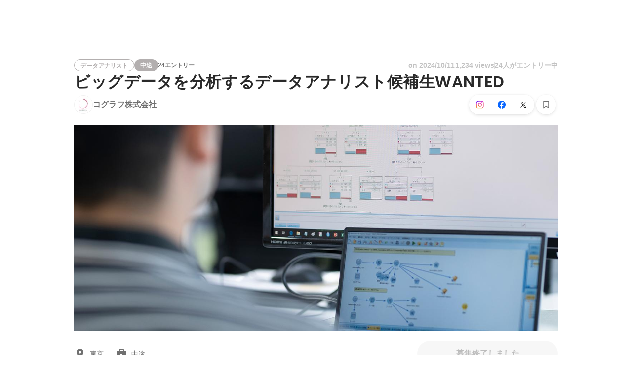

--- FILE ---
content_type: text/html; charset=utf-8
request_url: https://www.wantedly.com/projects/369245
body_size: 36010
content:
<!DOCTYPE html><html lang="ja"><head><meta charSet="utf-8"/><meta name="viewport" content="width=device-width, minimum-scale=1, maximum-scale=1, initial-scale=1, viewport-cover=cover, user-scalable=no"/><meta property="fb:app_id" content="234170156611754"/><meta property="og:title" content="ビッグデータを分析するデータアナリスト候補生WANTED - コグラフ株式会社のマーケティング・PRの採用 - Wantedly"/><title>ビッグデータを分析するデータアナリスト候補生WANTED - コグラフ株式会社のマーケティング・PRの採用 - Wantedly</title><meta name="keywords" content="コグラフ株式会社,求人,転職,募集,採用"/><meta name="description" content="コグラフ株式会社のマーケティング・PRの転職・採用情報。Wantedlyでは、働くモチベーションや一緒に働くメンバーについて知ることができます。データアナリティクス事業部で新しいメンバーを探しております。 顧客からのデータ分析に関する需要は日々大きくなるため、 積極的にデータアナリ..."/><meta property="og:type" content="article"/><meta property="og:description" content="データアナリティクス事業部で新しいメンバーを探しております。 顧客からのデータ分析に関する需要は日々大きくなるため、 積極的にデータアナリ..."/><meta property="og:url" content="https://www.wantedly.com/projects/369245"/><meta property="og:image" content="https://www.wantedly.com/projects/369245/ogp_image"/><meta property="og:image:width" content="1200"/><meta property="og:image:height" content="630"/><meta property="twitter:card" content="summary_large_image"/><meta property="twitter:site" content="@wantedly"/><meta property="twitter:url" content="https://www.wantedly.com/projects/369245"/><meta property="twitter:title" content="ビッグデータを分析するデータアナリスト候補生WANTED by コグラフ株式会社"/><meta property="twitter:description" content="データアナリティクス事業部で新しいメンバーを探しております。 顧客からのデータ分析に関する需要は日々大きくなるため、 積極的にデータアナリ..."/><meta property="twitter:image" content="https://www.wantedly.com/projects/369245/ogp_image"/><link rel="canonical" href="https://www.wantedly.com/projects/369245"/><link rel="alternate" hrefLang="x-default" href="https://www.wantedly.com/projects/369245"/><link rel="alternate" hrefLang="ja" href="https://www.wantedly.com/projects/369245"/><link rel="alternate" hrefLang="en" href="https://sg.wantedly.com/projects/369245"/><link rel="alternate" hrefLang="ja-jp" href="https://www.wantedly.com/projects/369245"/><link rel="alternate" hrefLang="en-jp" href="https://en-jp.wantedly.com/projects/369245"/><link rel="alternate" hrefLang="en-sg" href="https://sg.wantedly.com/projects/369245"/><script type="application/ld+json">{"@context":"https://schema.org","@graph":[{"@type":"Organization","@id":"https://www.wantedly.com/#organization","name":"Wantedly","url":"https://www.wantedly.com","sameAs":["https://wantedlyinc.com","https://www.facebook.com/wantedly","https://x.com/wantedly"]},{"@type":"WebSite","@id":"https://www.wantedly.com/#website","url":"https://www.wantedly.com","name":"Wantedly","inLanguage":"ja","publisher":{"@id":"https://www.wantedly.com/#organization"},"potentialAction":{"@type":"SearchAction","target":{"@type":"EntryPoint","urlTemplate":"https://www.wantedly.com/search?query={search_term_string}"},"query-input":"required name=search_term_string"}},{"@type":"WebPage","@id":"https://www.wantedly.com/projects/369245#webpage","url":"https://www.wantedly.com/projects/369245","name":"ビッグデータを分析するデータアナリスト候補生WANTED - コグラフ株式会社のマーケティング・PRの採用 - Wantedly","description":"コグラフ株式会社のマーケティング・PRの転職・採用情報。Wantedlyでは、働くモチベーションや一緒に働くメンバーについて知ることができます。データアナリティクス事業部で新しいメンバーを探しております。 顧客からのデータ分析に関する需要は日々大きくなるため、 積極的にデータアナリ...","inLanguage":"ja","isPartOf":{"@id":"https://www.wantedly.com/#website"},"publisher":{"@id":"https://www.wantedly.com/#organization"},"breadcrumb":{"@id":"https://www.wantedly.com/projects/369245#breadcrumbs"},"primaryImageOfPage":{"@type":"ImageObject","url":"https://www.wantedly.com/projects/369245/ogp_image"},"mainEntity":{"@id":"https://www.wantedly.com/projects/369245#jobposting"}},{"@type":"JobPosting","@id":"https://www.wantedly.com/projects/369245#jobposting","identifier":{"@type":"PropertyValue","name":"コグラフ株式会社","value":"369245"},"title":"ビッグデータを分析するデータアナリスト候補生WANTED","description":"データアナリティクス事業部で新しいメンバーを探しております。 顧客からのデータ分析に関する需要は日々大きくなるため、 積極的にデータアナリ...","datePosted":"2019-10-16T02:02:15.934Z","hiringOrganization":{"@type":"Organization","@id":"https://www.wantedly.com/companies/co-graph#organization","name":"コグラフ株式会社","url":"https://www.wantedly.com/companies/co-graph"},"jobLocation":{"@type":"Place","address":{"@type":"PostalAddress","addressCountry":"JP"}},"employmentType":"FULL_TIME","url":"https://www.wantedly.com/projects/369245","directApply":true,"validThrough":"2026-01-20T23:33:08.734Z","occupationalCategory":"マーケティング・PR","image":"https://images.wantedly.com/i/oibySjW?w=1200&amp;h=630"},{"@type":"Organization","@id":"https://www.wantedly.com/companies/co-graph#organization","name":"コグラフ株式会社","url":"https://www.wantedly.com/companies/co-graph"},{"@type":"BreadcrumbList","@id":"https://www.wantedly.com/projects/369245#breadcrumbs","itemListElement":[{"@type":"ListItem","position":1,"name":"Wantedly","item":"https://www.wantedly.com/projects"},{"@type":"ListItem","position":2,"name":"ビッグデータを分析するデータアナリスト候補生WANTED","item":"https://www.wantedly.com/projects/369245"}]}]}</script><meta name="next-head-count" content="27"/><link rel="shortcut icon" href="/favicon.ico"/><style type="text/css">$<!-- -->.fresnel-container{margin:0;padding:0;}
@media not all and (min-width:0px) and (max-width:560.98px){.fresnel-at-mobile{display:none!important;}}
@media not all and (min-width:561px) and (max-width:960.98px){.fresnel-at-tablet{display:none!important;}}
@media not all and (min-width:961px) and (max-width:1280.98px){.fresnel-at-laptop{display:none!important;}}
@media not all and (min-width:1281px) and (max-width:1680.98px){.fresnel-at-laptopL{display:none!important;}}
@media not all and (min-width:1681px) and (max-width:1920.98px){.fresnel-at-laptopLL{display:none!important;}}
@media not all and (min-width:1921px){.fresnel-at-laptopXL{display:none!important;}}
@media not all and (max-width:560.98px){.fresnel-lessThan-tablet{display:none!important;}}
@media not all and (max-width:960.98px){.fresnel-lessThan-laptop{display:none!important;}}
@media not all and (max-width:1280.98px){.fresnel-lessThan-laptopL{display:none!important;}}
@media not all and (max-width:1680.98px){.fresnel-lessThan-laptopLL{display:none!important;}}
@media not all and (max-width:1920.98px){.fresnel-lessThan-laptopXL{display:none!important;}}
@media not all and (min-width:561px){.fresnel-greaterThan-mobile{display:none!important;}}
@media not all and (min-width:961px){.fresnel-greaterThan-tablet{display:none!important;}}
@media not all and (min-width:1281px){.fresnel-greaterThan-laptop{display:none!important;}}
@media not all and (min-width:1681px){.fresnel-greaterThan-laptopL{display:none!important;}}
@media not all and (min-width:1921px){.fresnel-greaterThan-laptopLL{display:none!important;}}
@media not all and (min-width:0px){.fresnel-greaterThanOrEqual-mobile{display:none!important;}}
@media not all and (min-width:561px){.fresnel-greaterThanOrEqual-tablet{display:none!important;}}
@media not all and (min-width:961px){.fresnel-greaterThanOrEqual-laptop{display:none!important;}}
@media not all and (min-width:1281px){.fresnel-greaterThanOrEqual-laptopL{display:none!important;}}
@media not all and (min-width:1681px){.fresnel-greaterThanOrEqual-laptopLL{display:none!important;}}
@media not all and (min-width:1921px){.fresnel-greaterThanOrEqual-laptopXL{display:none!important;}}
@media not all and (min-width:0px) and (max-width:560.98px){.fresnel-between-mobile-tablet{display:none!important;}}
@media not all and (min-width:0px) and (max-width:960.98px){.fresnel-between-mobile-laptop{display:none!important;}}
@media not all and (min-width:0px) and (max-width:1280.98px){.fresnel-between-mobile-laptopL{display:none!important;}}
@media not all and (min-width:0px) and (max-width:1680.98px){.fresnel-between-mobile-laptopLL{display:none!important;}}
@media not all and (min-width:0px) and (max-width:1920.98px){.fresnel-between-mobile-laptopXL{display:none!important;}}
@media not all and (min-width:561px) and (max-width:960.98px){.fresnel-between-tablet-laptop{display:none!important;}}
@media not all and (min-width:561px) and (max-width:1280.98px){.fresnel-between-tablet-laptopL{display:none!important;}}
@media not all and (min-width:561px) and (max-width:1680.98px){.fresnel-between-tablet-laptopLL{display:none!important;}}
@media not all and (min-width:561px) and (max-width:1920.98px){.fresnel-between-tablet-laptopXL{display:none!important;}}
@media not all and (min-width:961px) and (max-width:1280.98px){.fresnel-between-laptop-laptopL{display:none!important;}}
@media not all and (min-width:961px) and (max-width:1680.98px){.fresnel-between-laptop-laptopLL{display:none!important;}}
@media not all and (min-width:961px) and (max-width:1920.98px){.fresnel-between-laptop-laptopXL{display:none!important;}}
@media not all and (min-width:1281px) and (max-width:1680.98px){.fresnel-between-laptopL-laptopLL{display:none!important;}}
@media not all and (min-width:1281px) and (max-width:1920.98px){.fresnel-between-laptopL-laptopXL{display:none!important;}}
@media not all and (min-width:1681px) and (max-width:1920.98px){.fresnel-between-laptopLL-laptopXL{display:none!important;}}</style><script src="/_next/environment.js"></script><link rel="preconnect" href="https://fonts.gstatic.com" crossorigin /><link rel="preload" href="https://d3h6oc2shi7z5u.cloudfront.net/9fcd8f090e5d31e5a9601105be8483315c7f6fbf/_next/static/css/53b4e0b06f2855df.css" as="style"/><link rel="stylesheet" href="https://d3h6oc2shi7z5u.cloudfront.net/9fcd8f090e5d31e5a9601105be8483315c7f6fbf/_next/static/css/53b4e0b06f2855df.css" data-n-g=""/><noscript data-n-css=""></noscript><script defer="" nomodule="" src="https://d3h6oc2shi7z5u.cloudfront.net/9fcd8f090e5d31e5a9601105be8483315c7f6fbf/_next/static/chunks/polyfills-42372ed130431b0a.js"></script><script defer="" src="https://d3h6oc2shi7z5u.cloudfront.net/9fcd8f090e5d31e5a9601105be8483315c7f6fbf/_next/static/chunks/5242.aa9cc39b265e5e64.js"></script><script src="https://d3h6oc2shi7z5u.cloudfront.net/9fcd8f090e5d31e5a9601105be8483315c7f6fbf/_next/static/chunks/webpack-59a274a7f6d955a6.js" defer=""></script><script src="https://d3h6oc2shi7z5u.cloudfront.net/9fcd8f090e5d31e5a9601105be8483315c7f6fbf/_next/static/chunks/framework-c6ee5607585ef091.js" defer=""></script><script src="https://d3h6oc2shi7z5u.cloudfront.net/9fcd8f090e5d31e5a9601105be8483315c7f6fbf/_next/static/chunks/main-d1107384668fcb9d.js" defer=""></script><script src="https://d3h6oc2shi7z5u.cloudfront.net/9fcd8f090e5d31e5a9601105be8483315c7f6fbf/_next/static/chunks/pages/_app-7f10769a1dbd666e.js" defer=""></script><script src="https://d3h6oc2shi7z5u.cloudfront.net/9fcd8f090e5d31e5a9601105be8483315c7f6fbf/_next/static/chunks/ea88be26-bcaf74411519f7b5.js" defer=""></script><script src="https://d3h6oc2shi7z5u.cloudfront.net/9fcd8f090e5d31e5a9601105be8483315c7f6fbf/_next/static/chunks/2853-9c2a1b7e75dab072.js" defer=""></script><script src="https://d3h6oc2shi7z5u.cloudfront.net/9fcd8f090e5d31e5a9601105be8483315c7f6fbf/_next/static/chunks/15-6ce3a3328f8bc7c2.js" defer=""></script><script src="https://d3h6oc2shi7z5u.cloudfront.net/9fcd8f090e5d31e5a9601105be8483315c7f6fbf/_next/static/chunks/7613-3ede6c31dc1dd359.js" defer=""></script><script src="https://d3h6oc2shi7z5u.cloudfront.net/9fcd8f090e5d31e5a9601105be8483315c7f6fbf/_next/static/chunks/6630-62a481ca0d84ee01.js" defer=""></script><script src="https://d3h6oc2shi7z5u.cloudfront.net/9fcd8f090e5d31e5a9601105be8483315c7f6fbf/_next/static/chunks/1664-7f92015507a893c6.js" defer=""></script><script src="https://d3h6oc2shi7z5u.cloudfront.net/9fcd8f090e5d31e5a9601105be8483315c7f6fbf/_next/static/chunks/2258-e5ca69c6791fbb2e.js" defer=""></script><script src="https://d3h6oc2shi7z5u.cloudfront.net/9fcd8f090e5d31e5a9601105be8483315c7f6fbf/_next/static/chunks/8868-938de8dba28f61ec.js" defer=""></script><script src="https://d3h6oc2shi7z5u.cloudfront.net/9fcd8f090e5d31e5a9601105be8483315c7f6fbf/_next/static/chunks/9491-8310e9954c212627.js" defer=""></script><script src="https://d3h6oc2shi7z5u.cloudfront.net/9fcd8f090e5d31e5a9601105be8483315c7f6fbf/_next/static/chunks/8640-f634d4076a9a4c0b.js" defer=""></script><script src="https://d3h6oc2shi7z5u.cloudfront.net/9fcd8f090e5d31e5a9601105be8483315c7f6fbf/_next/static/chunks/8764-cee2c2f738df61b2.js" defer=""></script><script src="https://d3h6oc2shi7z5u.cloudfront.net/9fcd8f090e5d31e5a9601105be8483315c7f6fbf/_next/static/chunks/9652-49156ea633eb8c6f.js" defer=""></script><script src="https://d3h6oc2shi7z5u.cloudfront.net/9fcd8f090e5d31e5a9601105be8483315c7f6fbf/_next/static/chunks/7210-9ded927e1346eae6.js" defer=""></script><script src="https://d3h6oc2shi7z5u.cloudfront.net/9fcd8f090e5d31e5a9601105be8483315c7f6fbf/_next/static/chunks/2012-d7e0210342d88224.js" defer=""></script><script src="https://d3h6oc2shi7z5u.cloudfront.net/9fcd8f090e5d31e5a9601105be8483315c7f6fbf/_next/static/chunks/9101-14a2860ed2cf556a.js" defer=""></script><script src="https://d3h6oc2shi7z5u.cloudfront.net/9fcd8f090e5d31e5a9601105be8483315c7f6fbf/_next/static/chunks/1036-f02d67900f978265.js" defer=""></script><script src="https://d3h6oc2shi7z5u.cloudfront.net/9fcd8f090e5d31e5a9601105be8483315c7f6fbf/_next/static/chunks/2142-a9abb0bc4bfe8d0e.js" defer=""></script><script src="https://d3h6oc2shi7z5u.cloudfront.net/9fcd8f090e5d31e5a9601105be8483315c7f6fbf/_next/static/chunks/1909-66c95c7acb7e90b6.js" defer=""></script><script src="https://d3h6oc2shi7z5u.cloudfront.net/9fcd8f090e5d31e5a9601105be8483315c7f6fbf/_next/static/chunks/7380-ee5071ebada54237.js" defer=""></script><script src="https://d3h6oc2shi7z5u.cloudfront.net/9fcd8f090e5d31e5a9601105be8483315c7f6fbf/_next/static/chunks/1397-c887c3de20ba5c97.js" defer=""></script><script src="https://d3h6oc2shi7z5u.cloudfront.net/9fcd8f090e5d31e5a9601105be8483315c7f6fbf/_next/static/chunks/705-600789812227aafb.js" defer=""></script><script src="https://d3h6oc2shi7z5u.cloudfront.net/9fcd8f090e5d31e5a9601105be8483315c7f6fbf/_next/static/chunks/6162-cb0b72f5f42e775e.js" defer=""></script><script src="https://d3h6oc2shi7z5u.cloudfront.net/9fcd8f090e5d31e5a9601105be8483315c7f6fbf/_next/static/chunks/5326-1c8b41dab5dc4c03.js" defer=""></script><script src="https://d3h6oc2shi7z5u.cloudfront.net/9fcd8f090e5d31e5a9601105be8483315c7f6fbf/_next/static/chunks/pages/projects/%5Bid%5D-ec3fe7c5a08fd51d.js" defer=""></script><script src="https://d3h6oc2shi7z5u.cloudfront.net/9fcd8f090e5d31e5a9601105be8483315c7f6fbf/_next/static/9fcd8f090e5d31e5a9601105be8483315c7f6fbf/_buildManifest.js" defer=""></script><script src="https://d3h6oc2shi7z5u.cloudfront.net/9fcd8f090e5d31e5a9601105be8483315c7f6fbf/_next/static/9fcd8f090e5d31e5a9601105be8483315c7f6fbf/_ssgManifest.js" defer=""></script><style data-styled="" data-styled-version="5.3.11">html,body,div,span,applet,object,iframe,h1,h2,h3,h4,h5,h6,p,blockquote,pre,a,abbr,acronym,address,big,cite,code,del,dfn,em,img,ins,kbd,q,s,samp,small,strike,strong,sub,sup,tt,var,b,u,i,center,dl,dt,dd,ol,ul,li,fieldset,form,label,legend,table,caption,tbody,tfoot,thead,tr,th,td,article,aside,canvas,details,embed,figure,figcaption,footer,header,hgroup,main,menu,nav,output,ruby,section,summary,time,mark,audio,video{margin:0;padding:0;font-size:100%;vertical-align:baseline;border:0;}/*!sc*/
article,aside,details,figcaption,figure,footer,header,hgroup,main,menu,nav,section{display:block;}/*!sc*/
*[hidden]{display:none;}/*!sc*/
body{line-height:1;}/*!sc*/
ol,ul{list-style:none;}/*!sc*/
blockquote,q{quotes:none;}/*!sc*/
blockquote:before,blockquote:after,q:before,q:after{content:"";content:none;}/*!sc*/
table{border-collapse:collapse;border-spacing:0;}/*!sc*/
#container{min-width:initial;}/*!sc*/
@media screen and (max-width:560px){#container{min-width:320px;}}/*!sc*/
#main{margin:0;}/*!sc*/
#main-inner{width:100%;}/*!sc*/
a{-webkit-text-decoration:none;text-decoration:none;}/*!sc*/
a:hover{-webkit-text-decoration:none;text-decoration:none;}/*!sc*/
ul{padding:0;}/*!sc*/
li{margin:0%;text-indent:0;list-style:none;}/*!sc*/
.ReactModal__Html--open,.ReactModal__Body--open{overflow:hidden;}/*!sc*/
textarea{resize:none;}/*!sc*/
button{background:transparent;border:none;outline:none;}/*!sc*/
input[type="number"]{border:unset;}/*!sc*/
input[type="number"]:focus{border:unset;}/*!sc*/
#mainWrapper{z-index:0;background:#ffffff;}/*!sc*/
#visit-frontend-ssr-root img{max-width:unset;}/*!sc*/
data-styled.g343[id="sc-global-lsxYv1"]{content:"sc-global-lsxYv1,"}/*!sc*/
.mQcmi{display:-webkit-box;display:-webkit-flex;display:-ms-flexbox;display:flex;-webkit-box-pack:justify;-webkit-justify-content:space-between;-ms-flex-pack:justify;justify-content:space-between;}/*!sc*/
.mQcmi.mQcmi{min-width:-webkit-fit-content;min-width:-moz-fit-content;min-width:fit-content;}/*!sc*/
data-styled.g1058[id="NoticeToast__StyledToast-sc-1oxrvhh-0"]{content:"mQcmi,"}/*!sc*/
@media screen and (min-width:561px){.jDIjyW{height:64px;}}/*!sc*/
@media screen and (max-width:560px){.jDIjyW{height:48px;}}/*!sc*/
data-styled.g1483[id="GlobalHeaderContainer__Wrapper-sc-w2zm3i-0"]{content:"jDIjyW,"}/*!sc*/
.kuPcsN{background-color:#292929;padding:0 12px;min-height:52px;display:-webkit-box;display:-webkit-flex;display:-ms-flexbox;display:flex;-webkit-box-pack:justify;-webkit-justify-content:space-between;-ms-flex-pack:justify;justify-content:space-between;-webkit-align-items:center;-webkit-box-align:center;-ms-flex-align:center;align-items:center;position:relative;overflow:hidden;}/*!sc*/
data-styled.g1484[id="AppBanner__Base-sc-f58kks-0"]{content:"kuPcsN,"}/*!sc*/
.dpipaL{font-weight:400;font-family:"Lato","Helvetica Neue",Helvetica,"Hiragino Sans","ヒラギノ角ゴシック Pro","Hiragino Kaku Gothic Pro","メイリオ",Meiryo,Osaka,"ＭＳ Ｐゴシック","MS PGothic",sans-serif;font-size:10px;line-height:13px;color:rgba(255,255,255,1);overflow:hidden;text-overflow:ellipsis;white-space:nowrap;}/*!sc*/
data-styled.g1486[id="AppBanner__Caption-sc-f58kks-2"]{content:"dpipaL,"}/*!sc*/
.duyULK{position:absolute;top:-89px;right:-46px;width:156px;height:156px;border-radius:50%;background-color:#08c5e7;}/*!sc*/
data-styled.g1488[id="AppBanner__Motif-sc-f58kks-4"]{content:"duyULK,"}/*!sc*/
.hKZUTc{box-shadow:0px 0px 0px 1px rgba(0,0,0,0.02),0px 1px 3px 0px rgba(0,0,0,0.1);}/*!sc*/
data-styled.g1489[id="AppBanner__OpenAppButtonLink-sc-f58kks-5"]{content:"hKZUTc,"}/*!sc*/
.kKcZSt{font-family:"Helvetica Neue",Helvetica,Arial,"Hiragino Sans","ヒラギノ角ゴシック","Hiragino Kaku Gothic ProN","ヒラギノ角ゴ Pro W3",Roboto,"メイリオ",Meiryo,"ＭＳ Ｐゴシック",sans-serif;font-size:12px;font-weight:600;line-height:16px;display:inline-block;padding:0 12px;height:24px;line-height:24px;box-sizing:border-box;text-align:center;border:1px solid;color:#b3afaf;border-color:#b3afaf;}/*!sc*/
.kKcZSt:lang(en),.kKcZSt .text-narrow{font-size:12px;font-weight:600;}/*!sc*/
.kKcZSt:lang(ja),.kKcZSt .text-wide{font-size:12px;font-weight:600;}/*!sc*/
@media screen and (max-width:560px){.kKcZSt{font-family:"Helvetica Neue",Helvetica,Arial,"Hiragino Sans","ヒラギノ角ゴシック","Hiragino Kaku Gothic ProN","ヒラギノ角ゴ Pro W3",Roboto,"メイリオ",Meiryo,"ＭＳ Ｐゴシック",sans-serif;font-size:12px;font-weight:600;line-height:16px;}.kKcZSt:lang(en),.kKcZSt .text-narrow{font-size:12px;font-weight:600;}.kKcZSt:lang(ja),.kKcZSt .text-wide{font-size:12px;font-weight:600;}}/*!sc*/
.jXAkuP{font-family:"Helvetica Neue",Helvetica,Arial,"Hiragino Sans","ヒラギノ角ゴシック","Hiragino Kaku Gothic ProN","ヒラギノ角ゴ Pro W3",Roboto,"メイリオ",Meiryo,"ＭＳ Ｐゴシック",sans-serif;font-size:12px;font-weight:600;line-height:16px;display:inline-block;padding:0 12px;height:24px;line-height:24px;box-sizing:border-box;text-align:center;color:#ffffff;background:#b3afaf;}/*!sc*/
.jXAkuP:lang(en),.jXAkuP .text-narrow{font-size:12px;font-weight:600;}/*!sc*/
.jXAkuP:lang(ja),.jXAkuP .text-wide{font-size:12px;font-weight:600;}/*!sc*/
@media screen and (max-width:560px){.jXAkuP{font-family:"Helvetica Neue",Helvetica,Arial,"Hiragino Sans","ヒラギノ角ゴシック","Hiragino Kaku Gothic ProN","ヒラギノ角ゴ Pro W3",Roboto,"メイリオ",Meiryo,"ＭＳ Ｐゴシック",sans-serif;font-size:12px;font-weight:600;line-height:16px;}.jXAkuP:lang(en),.jXAkuP .text-narrow{font-size:12px;font-weight:600;}.jXAkuP:lang(ja),.jXAkuP .text-wide{font-size:12px;font-weight:600;}}/*!sc*/
.jXXuZv{font-family:"Helvetica Neue",Helvetica,Arial,"Hiragino Sans","ヒラギノ角ゴシック","Hiragino Kaku Gothic ProN","ヒラギノ角ゴ Pro W3",Roboto,"メイリオ",Meiryo,"ＭＳ Ｐゴシック",sans-serif;font-size:12px;font-weight:600;line-height:16px;display:inline-block;padding:0 12px;height:24px;line-height:24px;box-sizing:border-box;text-align:center;color:rgba(0,0,0,0.56);padding:0;}/*!sc*/
.jXXuZv:lang(en),.jXXuZv .text-narrow{font-size:12px;font-weight:600;}/*!sc*/
.jXXuZv:lang(ja),.jXXuZv .text-wide{font-size:12px;font-weight:600;}/*!sc*/
@media screen and (max-width:560px){.jXXuZv{font-family:"Helvetica Neue",Helvetica,Arial,"Hiragino Sans","ヒラギノ角ゴシック","Hiragino Kaku Gothic ProN","ヒラギノ角ゴ Pro W3",Roboto,"メイリオ",Meiryo,"ＭＳ Ｐゴシック",sans-serif;font-size:12px;font-weight:600;line-height:16px;}.jXXuZv:lang(en),.jXXuZv .text-narrow{font-size:12px;font-weight:600;}.jXXuZv:lang(ja),.jXXuZv .text-wide{font-size:12px;font-weight:600;}}/*!sc*/
data-styled.g2583[id="ProjectTag__InverseTag-sc-yln8rd-0"]{content:"kKcZSt,jXAkuP,jXXuZv,"}/*!sc*/
.kGSTXn{font-family:"Lato","Helvetica Neue",Helvetica,"Hiragino Sans","ヒラギノ角ゴシック Pro","Hiragino Kaku Gothic Pro","メイリオ",Meiryo,Osaka,"ＭＳ Ｐゴシック","MS PGothic",sans-serif;font-size:16px;font-weight:400;line-height:28px;white-space:pre-wrap;word-break:break-word;color:rgba(0,0,0,0.84);}/*!sc*/
.kGSTXn:lang(en),.kGSTXn .text-narrow{font-size:16px;font-weight:400;}/*!sc*/
.kGSTXn:lang(ja),.kGSTXn .text-wide{font-size:15px;font-weight:400;}/*!sc*/
@media screen and (max-width:560px){.kGSTXn{font-family:"Lato","Helvetica Neue",Helvetica,"Hiragino Sans","ヒラギノ角ゴシック Pro","Hiragino Kaku Gothic Pro","メイリオ",Meiryo,Osaka,"ＭＳ Ｐゴシック","MS PGothic",sans-serif;font-size:16px;font-weight:400;line-height:24px;}.kGSTXn:lang(en),.kGSTXn .text-narrow{font-size:16px;font-weight:400;}.kGSTXn:lang(ja),.kGSTXn .text-wide{font-size:15px;font-weight:400;}}/*!sc*/
.kGSTXn a{color:#006f8e;-webkit-text-decoration:none;text-decoration:none;}/*!sc*/
.kGSTXn a:hover{-webkit-text-decoration:underline;text-decoration:underline;}/*!sc*/
data-styled.g2598[id="ProjectPlainDescription__PlainDescription-sc-ay222f-0"]{content:"kGSTXn,"}/*!sc*/
.dWmkoA{position:relative;display:grid;}/*!sc*/
@media screen and (max-width:560px){.dWmkoA{grid-template:"members" "culture-match" "descriptions" "sub" "suggestions" / 1fr;}}/*!sc*/
@media screen and (min-width:561px){.dWmkoA{grid-template:"members m sub" "culture-match m sub" "descriptions m sub" "suggestions m sub" / 640px 1fr 280px;-webkit-align-items:start;-webkit-box-align:start;-ms-flex-align:start;align-items:start;}}/*!sc*/
data-styled.g2599[id="layouts__Body-sc-33iw66-0"]{content:"dWmkoA,"}/*!sc*/
.cjWVla{grid-area:members;}/*!sc*/
@media screen and (max-width:560px){.cjWVla{padding:16px 0 24px;margin:0 16px;border-bottom:1px solid rgba(0,0,0,0.12);}}/*!sc*/
data-styled.g2600[id="layouts__MemberList-sc-33iw66-1"]{content:"cjWVla,"}/*!sc*/
.bQHswb{grid-area:culture-match;}/*!sc*/
.bQHswb:empty{padding-top:0;}/*!sc*/
@media screen and (max-width:560px){.bQHswb{padding:16px 0 8px;}}/*!sc*/
data-styled.g2601[id="layouts__CultureMatch-sc-33iw66-2"]{content:"bQHswb,"}/*!sc*/
.kOMwrT{grid-area:descriptions;}/*!sc*/
@media screen and (max-width:560px){.kOMwrT{padding:24px 0;margin:0 auto;max-width:calc(100vw - 32px);border-bottom:1px solid rgba(0,0,0,0.12);width:100%;}}/*!sc*/
data-styled.g2602[id="layouts__ProjectDescriptionList-sc-33iw66-3"]{content:"kOMwrT,"}/*!sc*/
.eivCma:empty{display:none;}/*!sc*/
@media screen and (max-width:560px){.eivCma{padding:16px 0;}}/*!sc*/
@media screen and (min-width:561px){.eivCma{margin-top:54px;}}/*!sc*/
data-styled.g2603[id="layouts__ProjectDescription-sc-33iw66-4"]{content:"eivCma,"}/*!sc*/
.bYTYeo{grid-area:suggestions;}/*!sc*/
@media screen and (min-width:561px){.bYTYeo > section{margin-top:60px;}}/*!sc*/
@media screen and (min-width:561px){.bYTYeo{display:none;}}/*!sc*/
data-styled.g2604[id="layouts__SuggestedListOnlyLaptop-sc-33iw66-5"]{content:"bYTYeo,"}/*!sc*/
.iOwAAc{grid-area:sub;}/*!sc*/
@media screen and (min-width:561px){.iOwAAc{position:-webkit-sticky;position:sticky;top:0;width:280px;margin-top:-16px;}}/*!sc*/
data-styled.g2605[id="layouts__Sub-sc-33iw66-6"]{content:"iOwAAc,"}/*!sc*/
@media screen and (min-width:561px){.htPAMa{padding-top:16px;}}/*!sc*/
data-styled.g2606[id="layouts__SubInner-sc-33iw66-7"]{content:"htPAMa,"}/*!sc*/
@media screen and (max-width:560px){.ektRan{padding:40px 0;margin:0 16px;}}/*!sc*/
data-styled.g2607[id="layouts__ProjectSupport-sc-33iw66-8"]{content:"ektRan,"}/*!sc*/
@media screen and (max-width:560px){.gwqxQu{background:rgba(0,0,0,0.03);padding:24px 16px;}}/*!sc*/
data-styled.g2608[id="layouts__CompanySection-sc-33iw66-9"]{content:"gwqxQu,"}/*!sc*/
.cQEGBY{height:1px;min-width:100%;background-color:rgba(0,0,0,0.12);margin-top:32px;margin-bottom:24px;}/*!sc*/
data-styled.g2609[id="layouts__HorizontalDivider-sc-33iw66-10"]{content:"cQEGBY,"}/*!sc*/
.etJeYJ{display:block;background:transparent;border:none;position:relative;box-sizing:border-box;overflow:hidden;border-radius:8px;width:100%;}/*!sc*/
data-styled.g2610[id="ProjectDescriptionImageGridList__Base-sc-hon2fr-0"]{content:"etJeYJ,"}/*!sc*/
.jrDGDv{display:-webkit-box;display:-webkit-flex;display:-ms-flexbox;display:flex;-webkit-flex-direction:row;-ms-flex-direction:row;flex-direction:row;-webkit-flex-wrap:wrap;-ms-flex-wrap:wrap;flex-wrap:wrap;-webkit-align-items:flex-start;-webkit-box-align:flex-start;-ms-flex-align:flex-start;align-items:flex-start;margin:-1px;}/*!sc*/
data-styled.g2611[id="ProjectDescriptionImageGridList__GridLayout-sc-hon2fr-1"]{content:"jrDGDv,"}/*!sc*/
.UsSAy{position:relative;width:calc(33% - 1px);height:108px;margin:1px;}/*!sc*/
data-styled.g2612[id="ProjectDescriptionImageGridList__ImageBase-sc-hon2fr-2"]{content:"UsSAy,"}/*!sc*/
.jbhgmZ{display:block;border:none;position:absolute;top:0;bottom:0;width:100%;cursor:pointer;-webkit-transition:background-color 0.2s cubic-bezier(0.3,0.3,0.3,1);transition:background-color 0.2s cubic-bezier(0.3,0.3,0.3,1);}/*!sc*/
.jbhgmZ:active,.jbhgmZ:focus{background-color:rgba(0,0,0,0.06);}/*!sc*/
data-styled.g2613[id="ProjectDescriptionImageGridList__Overlay-sc-hon2fr-3"]{content:"jbhgmZ,"}/*!sc*/
.eXGCKQ{width:100%;height:100%;object-fit:cover;}/*!sc*/
data-styled.g2614[id="ProjectDescriptionImageGridList__Image-sc-hon2fr-4"]{content:"eXGCKQ,"}/*!sc*/
.ftwBIg{position:relative;display:-webkit-box;display:-webkit-flex;display:-ms-flexbox;display:flex;-webkit-align-items:center;-webkit-box-align:center;-ms-flex-align:center;align-items:center;-webkit-flex-shrink:1;-ms-flex-negative:1;flex-shrink:1;box-sizing:border-box;color:rgba(0,0,0,0.56);}/*!sc*/
.ftwBIg:first-child{-webkit-flex-shrink:0;-ms-flex-negative:0;flex-shrink:0;}/*!sc*/
@media screen and (max-width:560px){.ftwBIg{min-width:48px;font-family:"Lato","Helvetica Neue",Helvetica,"Hiragino Sans","ヒラギノ角ゴシック Pro","Hiragino Kaku Gothic Pro","メイリオ",Meiryo,Osaka,"ＭＳ Ｐゴシック","MS PGothic",sans-serif;font-size:12px;font-weight:400;line-height:16px;}.ftwBIg:nth-child(n + 4){display:none;}.ftwBIg:lang(en),.ftwBIg .text-narrow{font-size:12px;font-weight:400;}.ftwBIg:lang(ja),.ftwBIg .text-wide{font-size:12px;font-weight:400;}@media screen and (max-width:560px){.ftwBIg{font-family:"Lato","Helvetica Neue",Helvetica,"Hiragino Sans","ヒラギノ角ゴシック Pro","Hiragino Kaku Gothic Pro","メイリオ",Meiryo,Osaka,"ＭＳ Ｐゴシック","MS PGothic",sans-serif;font-size:12px;font-weight:400;line-height:16px;}.ftwBIg:lang(en),.ftwBIg .text-narrow{font-size:12px;font-weight:400;}.ftwBIg:lang(ja),.ftwBIg .text-wide{font-size:12px;font-weight:400;}}.ftwBIg svg{-webkit-flex-shrink:0;-ms-flex-negative:0;flex-shrink:0;width:20px;height:20px;color:rgba(0,0,0,0.56);}}/*!sc*/
@media screen and (min-width:561px){.ftwBIg{font-family:"Lato","Helvetica Neue",Helvetica,"Hiragino Sans","ヒラギノ角ゴシック Pro","Hiragino Kaku Gothic Pro","メイリオ",Meiryo,Osaka,"ＭＳ Ｐゴシック","MS PGothic",sans-serif;font-size:14px;font-weight:400;line-height:24px;padding:8px 0;margin-right:18px;min-width:66px;font-weight:400;}.ftwBIg:lang(en),.ftwBIg .text-narrow{font-size:14px;font-weight:400;}.ftwBIg:lang(ja),.ftwBIg .text-wide{font-size:14px;font-weight:400;}@media screen and (max-width:560px){.ftwBIg{font-family:"Lato","Helvetica Neue",Helvetica,"Hiragino Sans","ヒラギノ角ゴシック Pro","Hiragino Kaku Gothic Pro","メイリオ",Meiryo,Osaka,"ＭＳ Ｐゴシック","MS PGothic",sans-serif;font-size:14px;font-weight:400;line-height:22px;}.ftwBIg:lang(en),.ftwBIg .text-narrow{font-size:14px;font-weight:400;}.ftwBIg:lang(ja),.ftwBIg .text-wide{font-size:14px;font-weight:400;}}.ftwBIg svg{-webkit-flex-shrink:0;-ms-flex-negative:0;flex-shrink:0;width:24px;height:24px;color:rgba(0,0,0,0.56);}}/*!sc*/
.knRqIb{position:relative;display:-webkit-box;display:-webkit-flex;display:-ms-flexbox;display:flex;-webkit-align-items:center;-webkit-box-align:center;-ms-flex-align:center;align-items:center;-webkit-flex-shrink:1;-ms-flex-negative:1;flex-shrink:1;box-sizing:border-box;color:rgba(0,0,0,0.4);}/*!sc*/
.knRqIb:first-child{-webkit-flex-shrink:0;-ms-flex-negative:0;flex-shrink:0;}/*!sc*/
@media screen and (max-width:560px){.knRqIb{min-width:48px;font-family:"Lato","Helvetica Neue",Helvetica,"Hiragino Sans","ヒラギノ角ゴシック Pro","Hiragino Kaku Gothic Pro","メイリオ",Meiryo,Osaka,"ＭＳ Ｐゴシック","MS PGothic",sans-serif;font-size:12px;font-weight:400;line-height:16px;}.knRqIb:nth-child(n + 4){display:none;}.knRqIb:lang(en),.knRqIb .text-narrow{font-size:12px;font-weight:400;}.knRqIb:lang(ja),.knRqIb .text-wide{font-size:12px;font-weight:400;}@media screen and (max-width:560px){.knRqIb{font-family:"Lato","Helvetica Neue",Helvetica,"Hiragino Sans","ヒラギノ角ゴシック Pro","Hiragino Kaku Gothic Pro","メイリオ",Meiryo,Osaka,"ＭＳ Ｐゴシック","MS PGothic",sans-serif;font-size:12px;font-weight:400;line-height:16px;}.knRqIb:lang(en),.knRqIb .text-narrow{font-size:12px;font-weight:400;}.knRqIb:lang(ja),.knRqIb .text-wide{font-size:12px;font-weight:400;}}.knRqIb svg{-webkit-flex-shrink:0;-ms-flex-negative:0;flex-shrink:0;width:20px;height:20px;color:rgba(0,0,0,0.4);}}/*!sc*/
@media screen and (min-width:561px){.knRqIb{font-family:"Lato","Helvetica Neue",Helvetica,"Hiragino Sans","ヒラギノ角ゴシック Pro","Hiragino Kaku Gothic Pro","メイリオ",Meiryo,Osaka,"ＭＳ Ｐゴシック","MS PGothic",sans-serif;font-size:14px;font-weight:400;line-height:24px;padding:8px 0;margin-right:18px;min-width:66px;font-weight:400;}.knRqIb:lang(en),.knRqIb .text-narrow{font-size:14px;font-weight:400;}.knRqIb:lang(ja),.knRqIb .text-wide{font-size:14px;font-weight:400;}@media screen and (max-width:560px){.knRqIb{font-family:"Lato","Helvetica Neue",Helvetica,"Hiragino Sans","ヒラギノ角ゴシック Pro","Hiragino Kaku Gothic Pro","メイリオ",Meiryo,Osaka,"ＭＳ Ｐゴシック","MS PGothic",sans-serif;font-size:14px;font-weight:400;line-height:22px;}.knRqIb:lang(en),.knRqIb .text-narrow{font-size:14px;font-weight:400;}.knRqIb:lang(ja),.knRqIb .text-wide{font-size:14px;font-weight:400;}}.knRqIb svg{-webkit-flex-shrink:0;-ms-flex-negative:0;flex-shrink:0;width:24px;height:24px;color:rgba(0,0,0,0.4);}}/*!sc*/
data-styled.g2644[id="SummaryTag__SummaryTagBase-sc-17xeo0b-0"]{content:"ftwBIg,knRqIb,"}/*!sc*/
.jLtDDc{box-sizing:border-box;white-space:nowrap;overflow:hidden;text-overflow:ellipsis;display:block;}/*!sc*/
@media screen and (max-width:560px){.jLtDDc{padding-left:4px;min-width:0;max-width:calc(100% - 20px);}}/*!sc*/
@media screen and (min-width:561px){.jLtDDc{padding-left:8px;min-width:34px;}}/*!sc*/
data-styled.g2645[id="SummaryTag__TagLabel-sc-17xeo0b-1"]{content:"jLtDDc,"}/*!sc*/
.bZtUeW{cursor:pointer;object-fit:cover;}/*!sc*/
@media screen and (max-width:560px){.bZtUeW{width:100%;height:42.6vw;}}/*!sc*/
@media screen and (min-width:561px){.bZtUeW{width:980px;height:416px;}}/*!sc*/
data-styled.g2715[id="ProjectCoverImage__CoverImage-sc-1fnw6fw-0"]{content:"bZtUeW,"}/*!sc*/
.hJcxif{display:-webkit-box;display:-webkit-flex;display:-ms-flexbox;display:flex;-webkit-align-items:center;-webkit-box-align:center;-ms-flex-align:center;align-items:center;}/*!sc*/
data-styled.g2723[id="ProjectTagMobile__TagList-sc-7jfq0v-0"]{content:"hJcxif,"}/*!sc*/
.eVDTkG{font-family:"Helvetica Neue",Helvetica,Arial,"Hiragino Sans","ヒラギノ角ゴシック","Hiragino Kaku Gothic ProN","ヒラギノ角ゴ Pro W3",Roboto,"メイリオ",Meiryo,"ＭＳ Ｐゴシック",sans-serif;font-size:12px;font-weight:600;line-height:16px;display:inline-block;color:#00aed1;}/*!sc*/
.eVDTkG:lang(en),.eVDTkG .text-narrow{font-size:12px;font-weight:600;}/*!sc*/
.eVDTkG:lang(ja),.eVDTkG .text-wide{font-size:12px;font-weight:600;}/*!sc*/
@media screen and (max-width:560px){.eVDTkG{font-family:"Helvetica Neue",Helvetica,Arial,"Hiragino Sans","ヒラギノ角ゴシック","Hiragino Kaku Gothic ProN","ヒラギノ角ゴ Pro W3",Roboto,"メイリオ",Meiryo,"ＭＳ Ｐゴシック",sans-serif;font-size:12px;font-weight:600;line-height:16px;}.eVDTkG:lang(en),.eVDTkG .text-narrow{font-size:12px;font-weight:600;}.eVDTkG:lang(ja),.eVDTkG .text-wide{font-size:12px;font-weight:600;}}/*!sc*/
.eVDTkG:not(:first-child):before{display:inline-block;content:"・";}/*!sc*/
.dVtPIZ{font-family:"Helvetica Neue",Helvetica,Arial,"Hiragino Sans","ヒラギノ角ゴシック","Hiragino Kaku Gothic ProN","ヒラギノ角ゴ Pro W3",Roboto,"メイリオ",Meiryo,"ＭＳ Ｐゴシック",sans-serif;font-size:12px;font-weight:600;line-height:16px;display:inline-block;color:rgba(0,0,0,0.4);}/*!sc*/
.dVtPIZ:lang(en),.dVtPIZ .text-narrow{font-size:12px;font-weight:600;}/*!sc*/
.dVtPIZ:lang(ja),.dVtPIZ .text-wide{font-size:12px;font-weight:600;}/*!sc*/
@media screen and (max-width:560px){.dVtPIZ{font-family:"Helvetica Neue",Helvetica,Arial,"Hiragino Sans","ヒラギノ角ゴシック","Hiragino Kaku Gothic ProN","ヒラギノ角ゴ Pro W3",Roboto,"メイリオ",Meiryo,"ＭＳ Ｐゴシック",sans-serif;font-size:12px;font-weight:600;line-height:16px;}.dVtPIZ:lang(en),.dVtPIZ .text-narrow{font-size:12px;font-weight:600;}.dVtPIZ:lang(ja),.dVtPIZ .text-wide{font-size:12px;font-weight:600;}}/*!sc*/
.dVtPIZ:not(:first-child):before{display:inline-block;content:"・";}/*!sc*/
data-styled.g2724[id="ProjectTagMobile__ListItem-sc-7jfq0v-1"]{content:"eVDTkG,dVtPIZ,"}/*!sc*/
.beLEFk{position:relative;overflow:hidden;}/*!sc*/
data-styled.g2728[id="TextWithShowMoreButton__Base-sc-614ewh-0"]{content:"beLEFk,"}/*!sc*/
.kSXfVt{color:rgba(0,0,0,0.84);}/*!sc*/
data-styled.g2732[id="ProjectDescription__Title-sc-r2aril-1"]{content:"kSXfVt,"}/*!sc*/
.egMDUz{position:relative;display:-webkit-box;display:-webkit-flex;display:-ms-flexbox;display:flex;max-width:100%;-webkit-align-items:top;-webkit-box-align:top;-ms-flex-align:top;align-items:top;-webkit-column-gap:40px;column-gap:40px;}/*!sc*/
@media screen and (max-width:560px){.egMDUz{display:none;}}/*!sc*/
data-styled.g2733[id="ProjectDescription__ImageList-sc-r2aril-2"]{content:"egMDUz,"}/*!sc*/
.krQXgw{position:relative;display:-webkit-box;display:-webkit-flex;display:-ms-flexbox;display:flex;-webkit-flex-direction:column;-ms-flex-direction:column;flex-direction:column;row-gap:10px;width:100%;}/*!sc*/
data-styled.g2734[id="ProjectDescription__DescriptionImageBase-sc-r2aril-3"]{content:"krQXgw,"}/*!sc*/
.hfVZfh{display:block;position:relative;width:100%;height:auto;object-fit:cover;}/*!sc*/
data-styled.g2735[id="ProjectDescription__Image-sc-r2aril-4"]{content:"hfVZfh,"}/*!sc*/
.ffXhwP{display:block;border:none;position:absolute;top:0;bottom:0;width:100%;cursor:pointer;-webkit-transition:background-color 0.2s cubic-bezier(0.3,0.3,0.3,1);transition:background-color 0.2s cubic-bezier(0.3,0.3,0.3,1);}/*!sc*/
.ffXhwP:hover{background-color:rgba(0,0,0,0.03);box-shadow:0px 0px 0px 1px rgba(0,0,0,0.02),0px 2px 6px 0px rgba(0,0,0,0.1);}/*!sc*/
.ffXhwP:active,.ffXhwP:focus{background-color:rgba(0,0,0,0.06);}/*!sc*/
data-styled.g2736[id="ProjectDescription__Overlay-sc-r2aril-5"]{content:"ffXhwP,"}/*!sc*/
.glUdtu{position:relative;border-radius:4px;overflow:hidden;}/*!sc*/
data-styled.g2737[id="ProjectDescription__ImageBase-sc-r2aril-6"]{content:"glUdtu,"}/*!sc*/
.izTCXw{color:rgba(0,0,0,0.4);}/*!sc*/
data-styled.g2738[id="ProjectDescription__CaptionBase-sc-r2aril-7"]{content:"izTCXw,"}/*!sc*/
.UrVma{position:relative;max-width:100%;}/*!sc*/
@media screen and (max-width:560px){.UrVma .ProjectDescription__Header-sc-r2aril-0{margin-bottom:12px;}}/*!sc*/
@media screen and (min-width:561px){.UrVma .ProjectDescription__Header-sc-r2aril-0{margin-bottom:40px;}.UrVma .ProjectDescription__ImageList-sc-r2aril-2{margin-bottom:34px;}}/*!sc*/
data-styled.g2740[id="ProjectDescription__Section-sc-r2aril-9"]{content:"UrVma,"}/*!sc*/
.eOwHGh{position:relative;}/*!sc*/
data-styled.g2769[id="OtherProjectOfCompanyList__Section-sc-1l8c4zi-0"]{content:"eOwHGh,"}/*!sc*/
.jSsXxR{display:-webkit-box;display:-webkit-flex;display:-ms-flexbox;display:flex;-webkit-align-items:center;-webkit-box-align:center;-ms-flex-align:center;align-items:center;-webkit-column-gap:8px;column-gap:8px;}/*!sc*/
data-styled.g2770[id="OtherProjectOfCompanyList__Heading-sc-1l8c4zi-1"]{content:"jSsXxR,"}/*!sc*/
.csMevX{color:rgba(0,0,0,0.84);}/*!sc*/
data-styled.g2771[id="OtherProjectOfCompanyList__Title-sc-1l8c4zi-2"]{content:"csMevX,"}/*!sc*/
.cgQgVE{position:relative;-webkit-flex-shrink:0;-ms-flex-negative:0;flex-shrink:0;}/*!sc*/
data-styled.g2772[id="OtherProjectOfCompanyList__ShowMoreLinkButtonPosition-sc-1l8c4zi-3"]{content:"cgQgVE,"}/*!sc*/
.eCXbEX{min-width:auto;}/*!sc*/
data-styled.g2773[id="OtherProjectOfCompanyList__ShowMoreLinkButton-sc-1l8c4zi-4"]{content:"eCXbEX,"}/*!sc*/
.hGAtyj{position:relative;display:-webkit-box;display:-webkit-flex;display:-ms-flexbox;display:flex;margin-top:40px;-webkit-flex-wrap:nowrap;-ms-flex-wrap:nowrap;flex-wrap:nowrap;width:100%;-webkit-column-gap:20px;column-gap:20px;}/*!sc*/
data-styled.g2775[id="OtherProjectOfCompanyList__ProjectList-sc-1l8c4zi-6"]{content:"hGAtyj,"}/*!sc*/
.krlXYi{display:-webkit-box;display:-webkit-flex;display:-ms-flexbox;display:flex;-webkit-flex-direction:column;-ms-flex-direction:column;flex-direction:column;row-gap:10px;width:200px;}/*!sc*/
data-styled.g2776[id="OtherProjectOfCompanyList__Base-sc-1l8c4zi-7"]{content:"krlXYi,"}/*!sc*/
.hRoWSv{overflow:hidden;border-radius:4px;}/*!sc*/
data-styled.g2777[id="OtherProjectOfCompanyList__ThumbnailLink-sc-1l8c4zi-8"]{content:"hRoWSv,"}/*!sc*/
.jjgqip{background-size:cover;background-position:center center;background-repeat:no-repeat;background-image:url("https://images.wantedly.com/i/NQQv8HY?w=200");background-image:-webkit-image-set(url("https://images.wantedly.com/i/NQQv8HY?w=200") 1x,url("https://images.wantedly.com/i/NQQv8HY?w=400") 2x,url("https://images.wantedly.com/i/NQQv8HY?w=600") 3x);background-image:image-set(url("https://images.wantedly.com/i/NQQv8HY?w=200") 1x,url("https://images.wantedly.com/i/NQQv8HY?w=400") 2x,url("https://images.wantedly.com/i/NQQv8HY?w=600") 3x);height:86px;}/*!sc*/
.hXjCAN{background-size:cover;background-position:center center;background-repeat:no-repeat;background-image:url("https://images.wantedly.com/i/wZkpKzw?w=200");background-image:-webkit-image-set(url("https://images.wantedly.com/i/wZkpKzw?w=200") 1x,url("https://images.wantedly.com/i/wZkpKzw?w=400") 2x,url("https://images.wantedly.com/i/wZkpKzw?w=600") 3x);background-image:image-set(url("https://images.wantedly.com/i/wZkpKzw?w=200") 1x,url("https://images.wantedly.com/i/wZkpKzw?w=400") 2x,url("https://images.wantedly.com/i/wZkpKzw?w=600") 3x);height:86px;}/*!sc*/
.gxNXfB{background-size:cover;background-position:center center;background-repeat:no-repeat;background-image:url("https://images.wantedly.com/i/DrSnZKv?w=200");background-image:-webkit-image-set(url("https://images.wantedly.com/i/DrSnZKv?w=200") 1x,url("https://images.wantedly.com/i/DrSnZKv?w=400") 2x,url("https://images.wantedly.com/i/DrSnZKv?w=600") 3x);background-image:image-set(url("https://images.wantedly.com/i/DrSnZKv?w=200") 1x,url("https://images.wantedly.com/i/DrSnZKv?w=400") 2x,url("https://images.wantedly.com/i/DrSnZKv?w=600") 3x);height:86px;}/*!sc*/
data-styled.g2778[id="OtherProjectOfCompanyList__Thumbnail-sc-1l8c4zi-9"]{content:"jjgqip,hXjCAN,gxNXfB,"}/*!sc*/
.DsRBO{font-family:"Helvetica Neue",Helvetica,Arial,"Hiragino Sans","ヒラギノ角ゴシック","Hiragino Kaku Gothic ProN","ヒラギノ角ゴ Pro W3",Roboto,"メイリオ",Meiryo,"ＭＳ Ｐゴシック",sans-serif;font-weight:600;font-size:12px;line-height:16px;color:#32bdd9;}/*!sc*/
data-styled.g2781[id="OtherProjectOfCompanyList__PostLookingFor-sc-1l8c4zi-12"]{content:"DsRBO,"}/*!sc*/
.bwQUdz{overflow-y:hidden;text-overflow:ellipsis;display:-webkit-box;-webkit-box-orient:vertical;-webkit-line-clamp:3;max-height:60px;}/*!sc*/
data-styled.g2782[id="OtherProjectOfCompanyList__PostTitleBase-sc-1l8c4zi-13"]{content:"bwQUdz,"}/*!sc*/
.dBvVbA{color:#24282a;font-family:"Helvetica Neue",Helvetica,Arial,"Hiragino Sans","ヒラギノ角ゴシック","Hiragino Kaku Gothic ProN","ヒラギノ角ゴ Pro W3",Roboto,"メイリオ",Meiryo,"ＭＳ Ｐゴシック",sans-serif;font-weight:600;font-size:14px;line-height:20px;-webkit-transition:color 0.2s cubic-bezier(0.3,0.3,0.3,1);transition:color 0.2s cubic-bezier(0.3,0.3,0.3,1);}/*!sc*/
.dBvVbA:hover{color:#00a4bb;}/*!sc*/
data-styled.g2783[id="OtherProjectOfCompanyList__LegacyLink-sc-1l8c4zi-14"]{content:"dBvVbA,"}/*!sc*/
.dNDXpS{display:-webkit-box;display:-webkit-flex;display:-ms-flexbox;display:flex;-webkit-box-pack:justify;-webkit-justify-content:space-between;-ms-flex-pack:justify;justify-content:space-between;-webkit-align-items:center;-webkit-box-align:center;-ms-flex-align:center;align-items:center;}/*!sc*/
data-styled.g2785[id="PinnedStoryList__Heading-sc-w8czck-1"]{content:"dNDXpS,"}/*!sc*/
.hzukPg{margin-top:40px;position:relative;display:-webkit-box;display:-webkit-flex;display:-ms-flexbox;display:flex;-webkit-align-items:center;-webkit-box-align:center;-ms-flex-align:center;align-items:center;-webkit-flex-wrap:nowrap;-ms-flex-wrap:nowrap;flex-wrap:nowrap;width:100%;-webkit-column-gap:20px;column-gap:20px;}/*!sc*/
data-styled.g2788[id="PinnedStoryList__StoryList-sc-w8czck-4"]{content:"hzukPg,"}/*!sc*/
.fGymFn{display:-webkit-box;display:-webkit-flex;display:-ms-flexbox;display:flex;-webkit-flex-direction:column;-ms-flex-direction:column;flex-direction:column;row-gap:10px;width:200px;}/*!sc*/
data-styled.g2789[id="PinnedStoryList__Base-sc-w8czck-5"]{content:"fGymFn,"}/*!sc*/
.iUMtcs{color:rgba(0,0,0,0.84);}/*!sc*/
data-styled.g2790[id="PinnedStoryList__Title-sc-w8czck-6"]{content:"iUMtcs,"}/*!sc*/
.hngIiX{border-radius:4px;overflow:hidden;}/*!sc*/
data-styled.g2791[id="PinnedStoryList__ThumbnailLink-sc-w8czck-7"]{content:"hngIiX,"}/*!sc*/
.bkXTtR{height:123px;background-size:cover;background-position:center center;background-repeat:no-repeat;background-image:url("https://d2v9k5u4v94ulw.cloudfront.net/small_light(da=s,ds=s,of=webp,dw=200,cw=200,cc=FFFFFF)/assets/images/21445778/original/bf9d1abd-2b56-4035-b1c2-c618f9eeeba9?1750921274");background-image:-webkit-image-set(url("https://d2v9k5u4v94ulw.cloudfront.net/small_light(da=s,ds=s,of=webp,dw=200,cw=200,cc=FFFFFF)/assets/images/21445778/original/bf9d1abd-2b56-4035-b1c2-c618f9eeeba9?1750921274") 1x,url("https://d2v9k5u4v94ulw.cloudfront.net/small_light(da=s,ds=s,of=webp,dw=400,cw=400,cc=FFFFFF)/assets/images/21445778/original/bf9d1abd-2b56-4035-b1c2-c618f9eeeba9?1750921274") 2x,url("https://d2v9k5u4v94ulw.cloudfront.net/small_light(da=s,ds=s,of=webp,dw=600,cw=600,cc=FFFFFF)/assets/images/21445778/original/bf9d1abd-2b56-4035-b1c2-c618f9eeeba9?1750921274") 3x);background-image:image-set(url("https://d2v9k5u4v94ulw.cloudfront.net/small_light(da=s,ds=s,of=webp,dw=200,cw=200,cc=FFFFFF)/assets/images/21445778/original/bf9d1abd-2b56-4035-b1c2-c618f9eeeba9?1750921274") 1x,url("https://d2v9k5u4v94ulw.cloudfront.net/small_light(da=s,ds=s,of=webp,dw=400,cw=400,cc=FFFFFF)/assets/images/21445778/original/bf9d1abd-2b56-4035-b1c2-c618f9eeeba9?1750921274") 2x,url("https://d2v9k5u4v94ulw.cloudfront.net/small_light(da=s,ds=s,of=webp,dw=600,cw=600,cc=FFFFFF)/assets/images/21445778/original/bf9d1abd-2b56-4035-b1c2-c618f9eeeba9?1750921274") 3x);}/*!sc*/
.eFYtaN{height:123px;background-size:cover;background-position:center center;background-repeat:no-repeat;background-image:url("https://d2v9k5u4v94ulw.cloudfront.net/small_light(da=s,ds=s,of=webp,dw=200,cw=200,cc=FFFFFF)/assets/images/21398639/original/276a0b39-e358-4a8f-8e94-76cc9be4b6db?1750398136");background-image:-webkit-image-set(url("https://d2v9k5u4v94ulw.cloudfront.net/small_light(da=s,ds=s,of=webp,dw=200,cw=200,cc=FFFFFF)/assets/images/21398639/original/276a0b39-e358-4a8f-8e94-76cc9be4b6db?1750398136") 1x,url("https://d2v9k5u4v94ulw.cloudfront.net/small_light(da=s,ds=s,of=webp,dw=400,cw=400,cc=FFFFFF)/assets/images/21398639/original/276a0b39-e358-4a8f-8e94-76cc9be4b6db?1750398136") 2x,url("https://d2v9k5u4v94ulw.cloudfront.net/small_light(da=s,ds=s,of=webp,dw=600,cw=600,cc=FFFFFF)/assets/images/21398639/original/276a0b39-e358-4a8f-8e94-76cc9be4b6db?1750398136") 3x);background-image:image-set(url("https://d2v9k5u4v94ulw.cloudfront.net/small_light(da=s,ds=s,of=webp,dw=200,cw=200,cc=FFFFFF)/assets/images/21398639/original/276a0b39-e358-4a8f-8e94-76cc9be4b6db?1750398136") 1x,url("https://d2v9k5u4v94ulw.cloudfront.net/small_light(da=s,ds=s,of=webp,dw=400,cw=400,cc=FFFFFF)/assets/images/21398639/original/276a0b39-e358-4a8f-8e94-76cc9be4b6db?1750398136") 2x,url("https://d2v9k5u4v94ulw.cloudfront.net/small_light(da=s,ds=s,of=webp,dw=600,cw=600,cc=FFFFFF)/assets/images/21398639/original/276a0b39-e358-4a8f-8e94-76cc9be4b6db?1750398136") 3x);}/*!sc*/
.PdCYV{height:123px;background-size:cover;background-position:center center;background-repeat:no-repeat;background-image:url("https://d2v9k5u4v94ulw.cloudfront.net/small_light(da=s,ds=s,of=webp,dw=200,cw=200,cc=FFFFFF)/assets/images/21182100/original/f4901a52-0768-4517-bf1b-9fe05c2b2982?1747970300");background-image:-webkit-image-set(url("https://d2v9k5u4v94ulw.cloudfront.net/small_light(da=s,ds=s,of=webp,dw=200,cw=200,cc=FFFFFF)/assets/images/21182100/original/f4901a52-0768-4517-bf1b-9fe05c2b2982?1747970300") 1x,url("https://d2v9k5u4v94ulw.cloudfront.net/small_light(da=s,ds=s,of=webp,dw=400,cw=400,cc=FFFFFF)/assets/images/21182100/original/f4901a52-0768-4517-bf1b-9fe05c2b2982?1747970300") 2x,url("https://d2v9k5u4v94ulw.cloudfront.net/small_light(da=s,ds=s,of=webp,dw=600,cw=600,cc=FFFFFF)/assets/images/21182100/original/f4901a52-0768-4517-bf1b-9fe05c2b2982?1747970300") 3x);background-image:image-set(url("https://d2v9k5u4v94ulw.cloudfront.net/small_light(da=s,ds=s,of=webp,dw=200,cw=200,cc=FFFFFF)/assets/images/21182100/original/f4901a52-0768-4517-bf1b-9fe05c2b2982?1747970300") 1x,url("https://d2v9k5u4v94ulw.cloudfront.net/small_light(da=s,ds=s,of=webp,dw=400,cw=400,cc=FFFFFF)/assets/images/21182100/original/f4901a52-0768-4517-bf1b-9fe05c2b2982?1747970300") 2x,url("https://d2v9k5u4v94ulw.cloudfront.net/small_light(da=s,ds=s,of=webp,dw=600,cw=600,cc=FFFFFF)/assets/images/21182100/original/f4901a52-0768-4517-bf1b-9fe05c2b2982?1747970300") 3x);}/*!sc*/
data-styled.g2792[id="PinnedStoryList__Thumbnail-sc-w8czck-8"]{content:"bkXTtR,eFYtaN,PdCYV,"}/*!sc*/
.cmDWPa{height:60px;overflow-y:hidden;text-overflow:ellipsis;display:-webkit-box;-webkit-line-clamp:3;-webkit-box-orient:vertical;}/*!sc*/
data-styled.g2794[id="PinnedStoryList__PostTitleBase-sc-w8czck-10"]{content:"cmDWPa,"}/*!sc*/
.fjVoNM{color:#24282a;font-family:"Helvetica Neue",Helvetica,Arial,"Hiragino Sans","ヒラギノ角ゴシック","Hiragino Kaku Gothic ProN","ヒラギノ角ゴ Pro W3",Roboto,"メイリオ",Meiryo,"ＭＳ Ｐゴシック",sans-serif;font-weight:600;font-size:14px;line-height:1.43;-webkit-transition:color 0.2s cubic-bezier(0.3,0.3,0.3,1);transition:color 0.2s cubic-bezier(0.3,0.3,0.3,1);}/*!sc*/
.fjVoNM:hover{color:#00a4bb;}/*!sc*/
data-styled.g2795[id="PinnedStoryList__LegacyLink-sc-w8czck-11"]{content:"fjVoNM,"}/*!sc*/
.leLJeB{height:1px;min-width:100%;background-color:rgba(0,0,0,0.12);margin-top:8px;margin-bottom:8px;}/*!sc*/
data-styled.g2796[id="PinnedStoryList__HorizontalDivider-sc-w8czck-12"]{content:"leLJeB,"}/*!sc*/
.fkszGp{display:-webkit-box;display:-webkit-flex;display:-ms-flexbox;display:flex;-webkit-align-items:center;-webkit-box-align:center;-ms-flex-align:center;align-items:center;-webkit-column-gap:8px;column-gap:8px;}/*!sc*/
data-styled.g2797[id="PinnedStoryList__PostAuthorBase-sc-w8czck-13"]{content:"fkszGp,"}/*!sc*/
.eNYEJn{min-width:0;display:-webkit-box;display:-webkit-flex;display:-ms-flexbox;display:flex;-webkit-align-items:center;-webkit-box-align:center;-ms-flex-align:center;align-items:center;-webkit-column-gap:4px;column-gap:4px;}/*!sc*/
data-styled.g2798[id="PinnedStoryList__NameAndPosition-sc-w8czck-14"]{content:"eNYEJn,"}/*!sc*/
.hTveQS{font-family:"Lato","Helvetica Neue",Helvetica,"Hiragino Sans","ヒラギノ角ゴシック Pro","Hiragino Kaku Gothic Pro","メイリオ",Meiryo,Osaka,"ＭＳ Ｐゴシック","MS PGothic",sans-serif;font-size:12px;font-weight:400;line-height:16px;color:rgba(0,0,0,0.84);overflow:hidden;white-space:nowrap;text-overflow:ellipsis;-webkit-flex-shrink:0;-ms-flex-negative:0;flex-shrink:0;max-width:100%;}/*!sc*/
.hTveQS:lang(en),.hTveQS .text-narrow{font-size:12px;font-weight:400;}/*!sc*/
.hTveQS:lang(ja),.hTveQS .text-wide{font-size:12px;font-weight:400;}/*!sc*/
@media screen and (max-width:560px){.hTveQS{font-family:"Lato","Helvetica Neue",Helvetica,"Hiragino Sans","ヒラギノ角ゴシック Pro","Hiragino Kaku Gothic Pro","メイリオ",Meiryo,Osaka,"ＭＳ Ｐゴシック","MS PGothic",sans-serif;font-size:12px;font-weight:400;line-height:16px;}.hTveQS:lang(en),.hTveQS .text-narrow{font-size:12px;font-weight:400;}.hTveQS:lang(ja),.hTveQS .text-wide{font-size:12px;font-weight:400;}}/*!sc*/
data-styled.g2799[id="PinnedStoryList__Name-sc-w8czck-15"]{content:"hTveQS,"}/*!sc*/
.gDZSJM{font-family:"Lato","Helvetica Neue",Helvetica,"Hiragino Sans","ヒラギノ角ゴシック Pro","Hiragino Kaku Gothic Pro","メイリオ",Meiryo,Osaka,"ＭＳ Ｐゴシック","MS PGothic",sans-serif;font-size:12px;font-weight:400;line-height:16px;color:rgba(0,0,0,0.56);overflow:hidden;white-space:nowrap;text-overflow:ellipsis;}/*!sc*/
.gDZSJM:lang(en),.gDZSJM .text-narrow{font-size:12px;font-weight:400;}/*!sc*/
.gDZSJM:lang(ja),.gDZSJM .text-wide{font-size:12px;font-weight:400;}/*!sc*/
@media screen and (max-width:560px){.gDZSJM{font-family:"Lato","Helvetica Neue",Helvetica,"Hiragino Sans","ヒラギノ角ゴシック Pro","Hiragino Kaku Gothic Pro","メイリオ",Meiryo,Osaka,"ＭＳ Ｐゴシック","MS PGothic",sans-serif;font-size:12px;font-weight:400;line-height:16px;}.gDZSJM:lang(en),.gDZSJM .text-narrow{font-size:12px;font-weight:400;}.gDZSJM:lang(ja),.gDZSJM .text-wide{font-size:12px;font-weight:400;}}/*!sc*/
data-styled.g2800[id="PinnedStoryList__Position-sc-w8czck-16"]{content:"gDZSJM,"}/*!sc*/
.jHzYHt{position:relative;}/*!sc*/
data-styled.g2801[id="CompanySection__Section-sc-tscb6r-0"]{content:"jHzYHt,"}/*!sc*/
.jTzNpi{font-family:"Poppins","Helvetica Neue",Helvetica,Arial,"Hiragino Sans","ヒラギノ角ゴシック","Hiragino Kaku Gothic ProN","ヒラギノ角ゴ Pro W3",Roboto,"メイリオ",Meiryo,"ＭＳ Ｐゴシック",sans-serif;font-size:16px;font-weight:600;line-height:24px;-webkit-letter-spacing:0.2px;-moz-letter-spacing:0.2px;-ms-letter-spacing:0.2px;letter-spacing:0.2px;color:rgba(0,0,0,0.84);}/*!sc*/
@media screen and (max-width:560px){.jTzNpi{display:none;}}/*!sc*/
.jTzNpi:lang(en),.jTzNpi .text-narrow{font-size:16px;font-weight:600;}/*!sc*/
.jTzNpi:lang(ja),.jTzNpi .text-wide{font-size:16px;font-weight:600;}/*!sc*/
@media screen and (max-width:560px){.jTzNpi{font-family:"Poppins","Helvetica Neue",Helvetica,Arial,"Hiragino Sans","ヒラギノ角ゴシック","Hiragino Kaku Gothic ProN","ヒラギノ角ゴ Pro W3",Roboto,"メイリオ",Meiryo,"ＭＳ Ｐゴシック",sans-serif;font-size:16px;font-weight:600;line-height:24px;}.jTzNpi:lang(en),.jTzNpi .text-narrow{font-size:16px;font-weight:600;}.jTzNpi:lang(ja),.jTzNpi .text-wide{font-size:16px;font-weight:600;}}/*!sc*/
data-styled.g2802[id="CompanySection__Header-sc-tscb6r-1"]{content:"jTzNpi,"}/*!sc*/
.jAvHql{margin:auto;text-align:center;}/*!sc*/
data-styled.g2803[id="CompanySection__CompanyInfoBaseMobile-sc-tscb6r-2"]{content:"jAvHql,"}/*!sc*/
.bBNCDy{-webkit-text-decoration:none;text-decoration:none;display:block;margin-top:8px;color:rgba(0,0,0,0.84);font-family:"Poppins","Helvetica Neue",Helvetica,Arial,"Hiragino Sans","ヒラギノ角ゴシック","Hiragino Kaku Gothic ProN","ヒラギノ角ゴ Pro W3",Roboto,"メイリオ",Meiryo,"ＭＳ Ｐゴシック",sans-serif;font-size:28px;font-weight:600;line-height:36px;-webkit-letter-spacing:0.34px;-moz-letter-spacing:0.34px;-ms-letter-spacing:0.34px;letter-spacing:0.34px;}/*!sc*/
.bBNCDy:lang(en),.bBNCDy .text-narrow{font-size:28px;font-weight:600;}/*!sc*/
.bBNCDy:lang(ja),.bBNCDy .text-wide{font-size:24px;font-weight:700;}/*!sc*/
@media screen and (max-width:560px){.bBNCDy{font-family:"Poppins","Helvetica Neue",Helvetica,Arial,"Hiragino Sans","ヒラギノ角ゴシック","Hiragino Kaku Gothic ProN","ヒラギノ角ゴ Pro W3",Roboto,"メイリオ",Meiryo,"ＭＳ Ｐゴシック",sans-serif;font-size:24px;font-weight:600;line-height:32px;}.bBNCDy:lang(en),.bBNCDy .text-narrow{font-size:24px;font-weight:600;}.bBNCDy:lang(ja),.bBNCDy .text-wide{font-size:22px;font-weight:700;}}/*!sc*/
data-styled.g2804[id="CompanySection__CompanyNameMobile-sc-tscb6r-3"]{content:"bBNCDy,"}/*!sc*/
.iDoyVo{color:rgba(0,0,0,0.56);font-family:"Poppins","Helvetica Neue",Helvetica,Arial,"Hiragino Sans","ヒラギノ角ゴシック","Hiragino Kaku Gothic ProN","ヒラギノ角ゴ Pro W3",Roboto,"メイリオ",Meiryo,"ＭＳ Ｐゴシック",sans-serif;font-size:16px;font-weight:600;line-height:24px;-webkit-letter-spacing:0.2px;-moz-letter-spacing:0.2px;-ms-letter-spacing:0.2px;letter-spacing:0.2px;-webkit-transition:color 0.2s cubic-bezier(0.3,0.3,0.3,1);transition:color 0.2s cubic-bezier(0.3,0.3,0.3,1);}/*!sc*/
.iDoyVo:lang(en),.iDoyVo .text-narrow{font-size:16px;font-weight:600;}/*!sc*/
.iDoyVo:lang(ja),.iDoyVo .text-wide{font-size:16px;font-weight:600;}/*!sc*/
@media screen and (max-width:560px){.iDoyVo{font-family:"Poppins","Helvetica Neue",Helvetica,Arial,"Hiragino Sans","ヒラギノ角ゴシック","Hiragino Kaku Gothic ProN","ヒラギノ角ゴ Pro W3",Roboto,"メイリオ",Meiryo,"ＭＳ Ｐゴシック",sans-serif;font-size:16px;font-weight:600;line-height:24px;}.iDoyVo:lang(en),.iDoyVo .text-narrow{font-size:16px;font-weight:600;}.iDoyVo:lang(ja),.iDoyVo .text-wide{font-size:16px;font-weight:600;}}/*!sc*/
data-styled.g2805[id="CompanySection__CompanyNameLaptop-sc-tscb6r-4"]{content:"iDoyVo,"}/*!sc*/
.duOtAx{display:-webkit-box;display:-webkit-flex;display:-ms-flexbox;display:flex;-webkit-align-items:center;-webkit-box-align:center;-ms-flex-align:center;align-items:center;margin-top:24px;-webkit-column-gap:12px;column-gap:12px;cursor:pointer;}/*!sc*/
.duOtAx:hover .CompanySection__CompanyNameLaptop-sc-tscb6r-4{color:rgba(0,0,0,0.84);}/*!sc*/
data-styled.g2806[id="CompanySection__CompanyInfoBaseLaptopLink-sc-tscb6r-5"]{content:"duOtAx,"}/*!sc*/
.hDMWag{grid-area:link;display:-webkit-box;display:-webkit-flex;display:-ms-flexbox;display:flex;-webkit-column-gap:8px;column-gap:8px;}/*!sc*/
@media screen and (max-width:560px){.hDMWag > svg{position:relative;top:2px;color:rgba(0,0,0,0.4);width:20px;height:20px;}}/*!sc*/
@media screen and (min-width:561px){.hDMWag > svg{position:relative;top:4px;color:rgba(0,0,0,0.4);width:16px;height:16px;}}/*!sc*/
.dmgGzP{grid-area:founded-on;display:-webkit-box;display:-webkit-flex;display:-ms-flexbox;display:flex;-webkit-column-gap:8px;column-gap:8px;}/*!sc*/
@media screen and (max-width:560px){.dmgGzP > svg{position:relative;top:2px;color:rgba(0,0,0,0.4);width:20px;height:20px;}}/*!sc*/
@media screen and (min-width:561px){.dmgGzP > svg{position:relative;top:4px;color:rgba(0,0,0,0.4);width:16px;height:16px;}}/*!sc*/
.laXdCw{grid-area:member;display:-webkit-box;display:-webkit-flex;display:-ms-flexbox;display:flex;-webkit-column-gap:8px;column-gap:8px;}/*!sc*/
@media screen and (max-width:560px){.laXdCw > svg{position:relative;top:2px;color:rgba(0,0,0,0.4);width:20px;height:20px;}}/*!sc*/
@media screen and (min-width:561px){.laXdCw > svg{position:relative;top:4px;color:rgba(0,0,0,0.4);width:16px;height:16px;}}/*!sc*/
.iWSBBM{grid-area:feature;display:-webkit-box;display:-webkit-flex;display:-ms-flexbox;display:flex;-webkit-column-gap:8px;column-gap:8px;}/*!sc*/
@media screen and (max-width:560px){.iWSBBM > svg{position:relative;top:2px;color:rgba(0,0,0,0.4);width:20px;height:20px;}}/*!sc*/
@media screen and (min-width:561px){.iWSBBM > svg{position:relative;top:4px;color:rgba(0,0,0,0.4);width:16px;height:16px;}}/*!sc*/
.goiutF{grid-area:location;display:-webkit-box;display:-webkit-flex;display:-ms-flexbox;display:flex;-webkit-column-gap:8px;column-gap:8px;}/*!sc*/
@media screen and (max-width:560px){.goiutF > svg{position:relative;top:2px;color:rgba(0,0,0,0.4);width:20px;height:20px;}}/*!sc*/
@media screen and (min-width:561px){.goiutF > svg{position:relative;top:4px;color:rgba(0,0,0,0.4);width:16px;height:16px;}}/*!sc*/
data-styled.g2807[id="CompanySection__LabelItem-sc-tscb6r-6"]{content:"hDMWag,dmgGzP,laXdCw,iWSBBM,goiutF,"}/*!sc*/
.jWwgGO{display:grid;-webkit-flex-direction:column;-ms-flex-direction:column;flex-direction:column;}/*!sc*/
@media screen and (max-width:560px){.jWwgGO{grid-template:"location" "link" "founded-on" "member" "feature";}.jWwgGO:not(.CompanySection__LabelList-sc-tscb6r-7:empty){margin-top:4px;}}/*!sc*/
@media screen and (min-width:561px){.jWwgGO{grid-template:"link" "founded-on" "member" "feature" "location";}.jWwgGO:not(.CompanySection__LabelList-sc-tscb6r-7:empty){margin-top:18px;}}/*!sc*/
.jWwgGO .CompanySection__LabelItem-sc-tscb6r-6{padding:4px 0;}/*!sc*/
data-styled.g2808[id="CompanySection__LabelList-sc-tscb6r-7"]{content:"jWwgGO,"}/*!sc*/
.dagExq{word-break:break-all;font-family:"Lato","Helvetica Neue",Helvetica,"Hiragino Sans","ヒラギノ角ゴシック Pro","Hiragino Kaku Gothic Pro","メイリオ",Meiryo,Osaka,"ＭＳ Ｐゴシック","MS PGothic",sans-serif;font-size:14px;font-weight:400;line-height:24px;color:rgba(0,0,0,0.56);-webkit-transition:color 0.2s cubic-bezier(0.3,0.3,0.3,1);transition:color 0.2s cubic-bezier(0.3,0.3,0.3,1);-webkit-text-decoration:underline;text-decoration:underline;}/*!sc*/
.dagExq:lang(en),.dagExq .text-narrow{font-size:14px;font-weight:400;}/*!sc*/
.dagExq:lang(ja),.dagExq .text-wide{font-size:14px;font-weight:400;}/*!sc*/
@media screen and (max-width:560px){.dagExq{font-family:"Lato","Helvetica Neue",Helvetica,"Hiragino Sans","ヒラギノ角ゴシック Pro","Hiragino Kaku Gothic Pro","メイリオ",Meiryo,Osaka,"ＭＳ Ｐゴシック","MS PGothic",sans-serif;font-size:14px;font-weight:400;line-height:22px;}.dagExq:lang(en),.dagExq .text-narrow{font-size:14px;font-weight:400;}.dagExq:lang(ja),.dagExq .text-wide{font-size:14px;font-weight:400;}}/*!sc*/
.dagExq:hover{color:rgba(0,0,0,0.84);-webkit-text-decoration:underline;text-decoration:underline;}/*!sc*/
@media screen and (max-width:560px){.dagExq{line-height:24px;}}/*!sc*/
data-styled.g2809[id="CompanySection__LabelItemLink-sc-tscb6r-8"]{content:"dagExq,"}/*!sc*/
.DtlnP{-webkit-flex-shrink:0;-ms-flex-negative:0;flex-shrink:0;}/*!sc*/
data-styled.g2810[id="CompanySection__LabelItemIcon-sc-tscb6r-9"]{content:"DtlnP,"}/*!sc*/
.iGvTxM{font-family:"Lato","Helvetica Neue",Helvetica,"Hiragino Sans","ヒラギノ角ゴシック Pro","Hiragino Kaku Gothic Pro","メイリオ",Meiryo,Osaka,"ＭＳ Ｐゴシック","MS PGothic",sans-serif;font-size:14px;font-weight:400;line-height:24px;color:rgba(0,0,0,0.56);}/*!sc*/
.iGvTxM:lang(en),.iGvTxM .text-narrow{font-size:14px;font-weight:400;}/*!sc*/
.iGvTxM:lang(ja),.iGvTxM .text-wide{font-size:14px;font-weight:400;}/*!sc*/
@media screen and (max-width:560px){.iGvTxM{font-family:"Lato","Helvetica Neue",Helvetica,"Hiragino Sans","ヒラギノ角ゴシック Pro","Hiragino Kaku Gothic Pro","メイリオ",Meiryo,Osaka,"ＭＳ Ｐゴシック","MS PGothic",sans-serif;font-size:14px;font-weight:400;line-height:22px;}.iGvTxM:lang(en),.iGvTxM .text-narrow{font-size:14px;font-weight:400;}.iGvTxM:lang(ja),.iGvTxM .text-wide{font-size:14px;font-weight:400;}}/*!sc*/
@media screen and (max-width:560px){.iGvTxM{line-height:24px;}}/*!sc*/
data-styled.g2811[id="CompanySection__LabelItemText-sc-tscb6r-10"]{content:"iGvTxM,"}/*!sc*/
.iudlVe{font-family:"Lato","Helvetica Neue",Helvetica,"Hiragino Sans","ヒラギノ角ゴシック Pro","Hiragino Kaku Gothic Pro","メイリオ",Meiryo,Osaka,"ＭＳ Ｐゴシック","MS PGothic",sans-serif;font-size:14px;font-weight:400;line-height:24px;color:rgba(0,0,0,0.56);}/*!sc*/
.iudlVe:lang(en),.iudlVe .text-narrow{font-size:14px;font-weight:400;}/*!sc*/
.iudlVe:lang(ja),.iudlVe .text-wide{font-size:14px;font-weight:400;}/*!sc*/
@media screen and (max-width:560px){.iudlVe{font-family:"Lato","Helvetica Neue",Helvetica,"Hiragino Sans","ヒラギノ角ゴシック Pro","Hiragino Kaku Gothic Pro","メイリオ",Meiryo,Osaka,"ＭＳ Ｐゴシック","MS PGothic",sans-serif;font-size:14px;font-weight:400;line-height:22px;}.iudlVe:lang(en),.iudlVe .text-narrow{font-size:14px;font-weight:400;}.iudlVe:lang(ja),.iudlVe .text-wide{font-size:14px;font-weight:400;}}/*!sc*/
data-styled.g2812[id="CompanySection__FeatureTagList-sc-tscb6r-11"]{content:"iudlVe,"}/*!sc*/
.jLeeZu{margin-top:12px;}/*!sc*/
data-styled.g2814[id="CompanySection__GoogleMapContainer-sc-tscb6r-13"]{content:"jLeeZu,"}/*!sc*/
.faLGor{display:-webkit-box;display:-webkit-flex;display:-ms-flexbox;display:flex;-webkit-flex-wrap:wrap;-ms-flex-wrap:wrap;flex-wrap:wrap;gap:4px;padding:20px 0px;-webkit-box-pack:center;-webkit-justify-content:center;-ms-flex-pack:center;justify-content:center;}/*!sc*/
data-styled.g2815[id="CompanySection__CategoryTagList-sc-tscb6r-14"]{content:"faLGor,"}/*!sc*/
.gDhGlC{-webkit-text-decoration:none;text-decoration:none;font-family:"Lato","Helvetica Neue",Helvetica,"Hiragino Sans","ヒラギノ角ゴシック Pro","Hiragino Kaku Gothic Pro","メイリオ",Meiryo,Osaka,"ＭＳ Ｐゴシック","MS PGothic",sans-serif;font-size:12px;font-weight:400;line-height:16px;color:rgba(0,0,0,0.74);padding:4px 12px;border-radius:12px;overflow:hidden;background-color:#ffffff;white-space:nowrap;}/*!sc*/
.gDhGlC:lang(en),.gDhGlC .text-narrow{font-size:12px;font-weight:400;}/*!sc*/
.gDhGlC:lang(ja),.gDhGlC .text-wide{font-size:12px;font-weight:400;}/*!sc*/
@media screen and (max-width:560px){.gDhGlC{font-family:"Lato","Helvetica Neue",Helvetica,"Hiragino Sans","ヒラギノ角ゴシック Pro","Hiragino Kaku Gothic Pro","メイリオ",Meiryo,Osaka,"ＭＳ Ｐゴシック","MS PGothic",sans-serif;font-size:12px;font-weight:400;line-height:16px;}.gDhGlC:lang(en),.gDhGlC .text-narrow{font-size:12px;font-weight:400;}.gDhGlC:lang(ja),.gDhGlC .text-wide{font-size:12px;font-weight:400;}}/*!sc*/
data-styled.g2816[id="CompanySection__CategoryTagLink-sc-tscb6r-15"]{content:"gDhGlC,"}/*!sc*/
.ffrbzx{position:relative;}/*!sc*/
data-styled.g2829[id="JobPostEntrySection__Section-sc-953c97-0"]{content:"ffrbzx,"}/*!sc*/
.feVLug{background-color:rgba(0,0,0,0.03);border-radius:4px;}/*!sc*/
data-styled.g2832[id="JobPostEntrySection__Panel-sc-953c97-3"]{content:"feVLug,"}/*!sc*/
.elSyFq{padding:16px 16px 0 16px;}/*!sc*/
data-styled.g2833[id="JobPostEntrySection__PanelHeader-sc-953c97-4"]{content:"elSyFq,"}/*!sc*/
.iPZOqf{font-family:"Poppins","Helvetica Neue",Helvetica,Arial,"Hiragino Sans","ヒラギノ角ゴシック","Hiragino Kaku Gothic ProN","ヒラギノ角ゴ Pro W3",Roboto,"メイリオ",Meiryo,"ＭＳ Ｐゴシック",sans-serif;font-size:20px;font-weight:600;line-height:28px;-webkit-letter-spacing:0.18px;-moz-letter-spacing:0.18px;-ms-letter-spacing:0.18px;letter-spacing:0.18px;color:rgba(0,0,0,0.84);}/*!sc*/
.iPZOqf:lang(en),.iPZOqf .text-narrow{font-size:20px;font-weight:600;}/*!sc*/
.iPZOqf:lang(ja),.iPZOqf .text-wide{font-size:18px;font-weight:700;}/*!sc*/
@media screen and (max-width:560px){.iPZOqf{font-family:"Poppins","Helvetica Neue",Helvetica,Arial,"Hiragino Sans","ヒラギノ角ゴシック","Hiragino Kaku Gothic ProN","ヒラギノ角ゴ Pro W3",Roboto,"メイリオ",Meiryo,"ＭＳ Ｐゴシック",sans-serif;font-size:20px;font-weight:600;line-height:28px;}.iPZOqf:lang(en),.iPZOqf .text-narrow{font-size:20px;font-weight:600;}.iPZOqf:lang(ja),.iPZOqf .text-wide{font-size:18px;font-weight:700;}}/*!sc*/
data-styled.g2834[id="JobPostEntrySection__PanelTitle-sc-953c97-5"]{content:"iPZOqf,"}/*!sc*/
.bFvtwy{position:relative;margin-top:16px;padding:0 16px;counter-reset:step_count;}/*!sc*/
.bFvtwy:before{content:"";position:absolute;top:32px;left:27px;display:block;width:1px;height:118px;background-color:rgba(0,0,0,0.24);}/*!sc*/
data-styled.g2835[id="JobPostEntrySection__StepList-sc-953c97-6"]{content:"bFvtwy,"}/*!sc*/
.kkMQPt{list-style:none;position:relative;display:-webkit-box;display:-webkit-flex;display:-ms-flexbox;display:flex;-webkit-align-items:flex-start;-webkit-box-align:flex-start;-ms-flex-align:flex-start;align-items:flex-start;gap:8px;padding:8px 0;}/*!sc*/
.kkMQPt:before{counter-increment:step_count;content:counter(step_count);-webkit-flex-shrink:0;-ms-flex-negative:0;flex-shrink:0;display:inline-grid;place-items:center;width:24px;height:24px;font-family:"Poppins","Helvetica Neue",Helvetica,Arial,"Hiragino Sans","ヒラギノ角ゴシック","Hiragino Kaku Gothic ProN","ヒラギノ角ゴ Pro W3",Roboto,"メイリオ",Meiryo,"ＭＳ Ｐゴシック",sans-serif;font-size:16px;font-weight:600;line-height:24px;-webkit-letter-spacing:0.2px;-moz-letter-spacing:0.2px;-ms-letter-spacing:0.2px;letter-spacing:0.2px;font-weight:500;background-color:#9e9e9e;color:rgba(255,255,255,1);text-align:center;border-radius:12px;}/*!sc*/
.kkMQPt:before:lang(en),.kkMQPt:before .text-narrow{font-size:16px;font-weight:600;}/*!sc*/
.kkMQPt:before:lang(ja),.kkMQPt:before .text-wide{font-size:16px;font-weight:600;}/*!sc*/
@media screen and (max-width:560px){.kkMQPt:before{font-family:"Poppins","Helvetica Neue",Helvetica,Arial,"Hiragino Sans","ヒラギノ角ゴシック","Hiragino Kaku Gothic ProN","ヒラギノ角ゴ Pro W3",Roboto,"メイリオ",Meiryo,"ＭＳ Ｐゴシック",sans-serif;font-size:16px;font-weight:600;line-height:24px;}.kkMQPt:before:lang(en),.kkMQPt:before .text-narrow{font-size:16px;font-weight:600;}.kkMQPt:before:lang(ja),.kkMQPt:before .text-wide{font-size:16px;font-weight:600;}}/*!sc*/
.kkMQPt:nth-of-type(1):before{background-color:#21bddb;color:rgba(255,255,255,1);}/*!sc*/
data-styled.g2836[id="JobPostEntrySection__StepItem-sc-953c97-7"]{content:"kkMQPt,"}/*!sc*/
.cameLH{display:block;font-family:"Poppins","Helvetica Neue",Helvetica,Arial,"Hiragino Sans","ヒラギノ角ゴシック","Hiragino Kaku Gothic ProN","ヒラギノ角ゴ Pro W3",Roboto,"メイリオ",Meiryo,"ＭＳ Ｐゴシック",sans-serif;font-size:16px;font-weight:600;line-height:24px;-webkit-letter-spacing:0.2px;-moz-letter-spacing:0.2px;-ms-letter-spacing:0.2px;letter-spacing:0.2px;color:rgba(0,0,0,0.84);}/*!sc*/
.cameLH:lang(en),.cameLH .text-narrow{font-size:16px;font-weight:600;}/*!sc*/
.cameLH:lang(ja),.cameLH .text-wide{font-size:16px;font-weight:600;}/*!sc*/
@media screen and (max-width:560px){.cameLH{font-family:"Poppins","Helvetica Neue",Helvetica,Arial,"Hiragino Sans","ヒラギノ角ゴシック","Hiragino Kaku Gothic ProN","ヒラギノ角ゴ Pro W3",Roboto,"メイリオ",Meiryo,"ＭＳ Ｐゴシック",sans-serif;font-size:16px;font-weight:600;line-height:24px;}.cameLH:lang(en),.cameLH .text-narrow{font-size:16px;font-weight:600;}.cameLH:lang(ja),.cameLH .text-wide{font-size:16px;font-weight:600;}}/*!sc*/
data-styled.g2837[id="JobPostEntrySection__StepTitle-sc-953c97-8"]{content:"cameLH,"}/*!sc*/
.kjRBmW{display:block;margin-top:4px;font-family:"Lato","Helvetica Neue",Helvetica,"Hiragino Sans","ヒラギノ角ゴシック Pro","Hiragino Kaku Gothic Pro","メイリオ",Meiryo,Osaka,"ＭＳ Ｐゴシック","MS PGothic",sans-serif;font-size:12px;font-weight:400;line-height:16px;color:rgba(0,0,0,0.84);}/*!sc*/
.kjRBmW:lang(en),.kjRBmW .text-narrow{font-size:12px;font-weight:400;}/*!sc*/
.kjRBmW:lang(ja),.kjRBmW .text-wide{font-size:12px;font-weight:400;}/*!sc*/
@media screen and (max-width:560px){.kjRBmW{font-family:"Lato","Helvetica Neue",Helvetica,"Hiragino Sans","ヒラギノ角ゴシック Pro","Hiragino Kaku Gothic Pro","メイリオ",Meiryo,Osaka,"ＭＳ Ｐゴシック","MS PGothic",sans-serif;font-size:12px;font-weight:400;line-height:16px;}.kjRBmW:lang(en),.kjRBmW .text-narrow{font-size:12px;font-weight:400;}.kjRBmW:lang(ja),.kjRBmW .text-wide{font-size:12px;font-weight:400;}}/*!sc*/
data-styled.g2838[id="JobPostEntrySection__StepDescription-sc-953c97-9"]{content:"kjRBmW,"}/*!sc*/
.jkaOuY{font-family:"Poppins","Helvetica Neue",Helvetica,Arial,"Hiragino Sans","ヒラギノ角ゴシック","Hiragino Kaku Gothic ProN","ヒラギノ角ゴ Pro W3",Roboto,"メイリオ",Meiryo,"ＭＳ Ｐゴシック",sans-serif;font-size:16px;font-weight:600;line-height:24px;-webkit-letter-spacing:0.2px;-moz-letter-spacing:0.2px;-ms-letter-spacing:0.2px;letter-spacing:0.2px;color:rgba(0,0,0,0.84);}/*!sc*/
.jkaOuY:lang(en),.jkaOuY .text-narrow{font-size:16px;font-weight:600;}/*!sc*/
.jkaOuY:lang(ja),.jkaOuY .text-wide{font-size:16px;font-weight:600;}/*!sc*/
@media screen and (max-width:560px){.jkaOuY{font-family:"Poppins","Helvetica Neue",Helvetica,Arial,"Hiragino Sans","ヒラギノ角ゴシック","Hiragino Kaku Gothic ProN","ヒラギノ角ゴ Pro W3",Roboto,"メイリオ",Meiryo,"ＭＳ Ｐゴシック",sans-serif;font-size:16px;font-weight:600;line-height:24px;}.jkaOuY:lang(en),.jkaOuY .text-narrow{font-size:16px;font-weight:600;}.jkaOuY:lang(ja),.jkaOuY .text-wide{font-size:16px;font-weight:600;}}/*!sc*/
data-styled.g2840[id="JobPostFeatureSection__Header-sc-ty1xmk-0"]{content:"jkaOuY,"}/*!sc*/
.cOXBuG{display:-webkit-box;display:-webkit-flex;display:-ms-flexbox;display:flex;-webkit-flex-wrap:wrap;-ms-flex-wrap:wrap;flex-wrap:wrap;gap:8px;margin-top:8px;}/*!sc*/
data-styled.g2842[id="JobPostFeatureSection__TagContainer-sc-ty1xmk-2"]{content:"cOXBuG,"}/*!sc*/
.lhbBFd{display:-webkit-inline-box;display:-webkit-inline-flex;display:-ms-inline-flexbox;display:inline-flex;-webkit-align-items:center;-webkit-box-align:center;-ms-flex-align:center;align-items:center;gap:4px;padding:4px 12px;border-radius:9999vmax;background-color:#21bddb;font-family:"Lato","Helvetica Neue",Helvetica,"Hiragino Sans","ヒラギノ角ゴシック Pro","Hiragino Kaku Gothic Pro","メイリオ",Meiryo,Osaka,"ＭＳ Ｐゴシック","MS PGothic",sans-serif;font-size:12px;font-weight:400;line-height:16px;color:rgba(255,255,255,1);}/*!sc*/
.lhbBFd:lang(en),.lhbBFd .text-narrow{font-size:12px;font-weight:400;}/*!sc*/
.lhbBFd:lang(ja),.lhbBFd .text-wide{font-size:12px;font-weight:400;}/*!sc*/
@media screen and (max-width:560px){.lhbBFd{font-family:"Lato","Helvetica Neue",Helvetica,"Hiragino Sans","ヒラギノ角ゴシック Pro","Hiragino Kaku Gothic Pro","メイリオ",Meiryo,Osaka,"ＭＳ Ｐゴシック","MS PGothic",sans-serif;font-size:12px;font-weight:400;line-height:16px;}.lhbBFd:lang(en),.lhbBFd .text-narrow{font-size:12px;font-weight:400;}.lhbBFd:lang(ja),.lhbBFd .text-wide{font-size:12px;font-weight:400;}}/*!sc*/
data-styled.g2843[id="JobPostFeatureSection__FeatureTagBadge-sc-ty1xmk-3"]{content:"lhbBFd,"}/*!sc*/
.fDSdGq{display:-webkit-box;display:-webkit-flex;display:-ms-flexbox;display:flex;-webkit-align-items:center;-webkit-box-align:center;-ms-flex-align:center;align-items:center;padding:8px 24px;background-color:rgba(0,0,0,0.03);border-radius:4px;}/*!sc*/
data-styled.g2844[id="JobPostSupporterPanel__Outer-sc-1hz50ba-0"]{content:"fDSdGq,"}/*!sc*/
.pRlvy{font-family:"Poppins","Helvetica Neue",Helvetica,Arial,"Hiragino Sans","ヒラギノ角ゴシック","Hiragino Kaku Gothic ProN","ヒラギノ角ゴ Pro W3",Roboto,"メイリオ",Meiryo,"ＭＳ Ｐゴシック",sans-serif;font-size:16px;font-weight:600;line-height:24px;-webkit-letter-spacing:0.2px;-moz-letter-spacing:0.2px;-ms-letter-spacing:0.2px;letter-spacing:0.2px;color:rgba(0,0,0,0.74);}/*!sc*/
.pRlvy:lang(en),.pRlvy .text-narrow{font-size:16px;font-weight:600;}/*!sc*/
.pRlvy:lang(ja),.pRlvy .text-wide{font-size:16px;font-weight:600;}/*!sc*/
@media screen and (max-width:560px){.pRlvy{font-family:"Poppins","Helvetica Neue",Helvetica,Arial,"Hiragino Sans","ヒラギノ角ゴシック","Hiragino Kaku Gothic ProN","ヒラギノ角ゴ Pro W3",Roboto,"メイリオ",Meiryo,"ＭＳ Ｐゴシック",sans-serif;font-size:16px;font-weight:600;line-height:24px;}.pRlvy:lang(en),.pRlvy .text-narrow{font-size:16px;font-weight:600;}.pRlvy:lang(ja),.pRlvy .text-wide{font-size:16px;font-weight:600;}}/*!sc*/
data-styled.g2845[id="JobPostSupporterPanel__Message-sc-1hz50ba-1"]{content:"pRlvy,"}/*!sc*/
.ewASyS{list-style:none;display:-webkit-inline-box;display:-webkit-inline-flex;display:-ms-inline-flexbox;display:inline-flex;margin-left:8px;-webkit-align-items:center;-webkit-box-align:center;-ms-flex-align:center;align-items:center;}/*!sc*/
data-styled.g2846[id="JobPostSupporterPanel__SupporterList-sc-1hz50ba-2"]{content:"ewASyS,"}/*!sc*/
.bsZJpe{position:relative;margin-left:-4px;}/*!sc*/
data-styled.g2847[id="JobPostSupporterPanel__SupporterItem-sc-1hz50ba-3"]{content:"bsZJpe,"}/*!sc*/
.hTPyPd{display:inline-block;width:20px;height:20px;border-radius:10px;object-fit:cover;}/*!sc*/
data-styled.g2848[id="JobPostSupporterPanel__SupporterUserAvatar-sc-1hz50ba-4"]{content:"hTPyPd,"}/*!sc*/
.icZQDs{position:relative;margin-left:auto;}/*!sc*/
data-styled.g2850[id="JobPostSupporterPanel__SupportButtonPosition-sc-1hz50ba-6"]{content:"icZQDs,"}/*!sc*/
.kDPzDA{display:-webkit-box;display:-webkit-flex;display:-ms-flexbox;display:flex;-webkit-align-items:center;-webkit-box-align:center;-ms-flex-align:center;align-items:center;-webkit-box-pack:center;-webkit-justify-content:center;-ms-flex-pack:center;justify-content:center;width:120px;}/*!sc*/
.kDPzDA > svg{width:16px;height:16px;margin-right:8px;}/*!sc*/
data-styled.g2851[id="JobPostSupporterPanel__SupportButton-sc-1hz50ba-7"]{content:"kDPzDA,"}/*!sc*/
.eOtJDq{-webkit-flex-shrink:0;-ms-flex-negative:0;flex-shrink:0;}/*!sc*/
data-styled.g2852[id="JobPostSupporterPanel__StyledIcon-sc-1hz50ba-8"]{content:"eOtJDq,"}/*!sc*/
.iBZXX{position:relative;display:grid;}/*!sc*/
@media screen and (max-width:560px){.iBZXX{grid-template:"header" "users" "actions";}}/*!sc*/
@media screen and (min-width:561px){.iBZXX{grid-template:"header" "actions" "users";}}/*!sc*/
data-styled.g2853[id="JobPostSupportSectionContent__Section-sc-ew6a8o-0"]{content:"iBZXX,"}/*!sc*/
.hQJOPB{color:rgba(0,0,0,0.84);}/*!sc*/
@media screen and (max-width:560px){.hQJOPB{font-family:"Poppins","Helvetica Neue",Helvetica,Arial,"Hiragino Sans","ヒラギノ角ゴシック","Hiragino Kaku Gothic ProN","ヒラギノ角ゴ Pro W3",Roboto,"メイリオ",Meiryo,"ＭＳ Ｐゴシック",sans-serif;font-size:28px;font-weight:600;line-height:36px;-webkit-letter-spacing:0.34px;-moz-letter-spacing:0.34px;-ms-letter-spacing:0.34px;letter-spacing:0.34px;}.hQJOPB:lang(en),.hQJOPB .text-narrow{font-size:28px;font-weight:600;}.hQJOPB:lang(ja),.hQJOPB .text-wide{font-size:24px;font-weight:700;}@media screen and (max-width:560px){.hQJOPB{font-family:"Poppins","Helvetica Neue",Helvetica,Arial,"Hiragino Sans","ヒラギノ角ゴシック","Hiragino Kaku Gothic ProN","ヒラギノ角ゴ Pro W3",Roboto,"メイリオ",Meiryo,"ＭＳ Ｐゴシック",sans-serif;font-size:24px;font-weight:600;line-height:32px;}.hQJOPB:lang(en),.hQJOPB .text-narrow{font-size:24px;font-weight:600;}.hQJOPB:lang(ja),.hQJOPB .text-wide{font-size:22px;font-weight:700;}}}/*!sc*/
@media screen and (min-width:561px){.hQJOPB{font-family:"Poppins","Helvetica Neue",Helvetica,Arial,"Hiragino Sans","ヒラギノ角ゴシック","Hiragino Kaku Gothic ProN","ヒラギノ角ゴ Pro W3",Roboto,"メイリオ",Meiryo,"ＭＳ Ｐゴシック",sans-serif;font-size:16px;font-weight:600;line-height:24px;-webkit-letter-spacing:0.2px;-moz-letter-spacing:0.2px;-ms-letter-spacing:0.2px;letter-spacing:0.2px;}.hQJOPB:lang(en),.hQJOPB .text-narrow{font-size:16px;font-weight:600;}.hQJOPB:lang(ja),.hQJOPB .text-wide{font-size:16px;font-weight:600;}@media screen and (max-width:560px){.hQJOPB{font-family:"Poppins","Helvetica Neue",Helvetica,Arial,"Hiragino Sans","ヒラギノ角ゴシック","Hiragino Kaku Gothic ProN","ヒラギノ角ゴ Pro W3",Roboto,"メイリオ",Meiryo,"ＭＳ Ｐゴシック",sans-serif;font-size:16px;font-weight:600;line-height:24px;}.hQJOPB:lang(en),.hQJOPB .text-narrow{font-size:16px;font-weight:600;}.hQJOPB:lang(ja),.hQJOPB .text-wide{font-size:16px;font-weight:600;}}}/*!sc*/
data-styled.g2854[id="JobPostSupportSectionContent__Support-sc-ew6a8o-1"]{content:"hQJOPB,"}/*!sc*/
.dNveCZ{grid-area:actions;position:relative;}/*!sc*/
@media screen and (max-width:560px){.dNveCZ{margin-top:18px;}}/*!sc*/
@media screen and (min-width:561px){.dNveCZ{margin:20px -4px 0;}.dNveCZ:has(~ .supported-user-list-wrapper){margin:8px -4px 0;}}/*!sc*/
data-styled.g2855[id="JobPostSupportSectionContent__SupportButtonPosition-sc-ew6a8o-2"]{content:"dNveCZ,"}/*!sc*/
.iqISpz > div{display:block;}/*!sc*/
data-styled.g2856[id="JobPostSupportSectionContent__SupportButtonMedia-sc-ew6a8o-3"]{content:"iqISpz,"}/*!sc*/
.iraiyc{display:-webkit-box;display:-webkit-flex;display:-ms-flexbox;display:flex;-webkit-align-items:center;-webkit-box-align:center;-ms-flex-align:center;align-items:center;-webkit-box-pack:center;-webkit-justify-content:center;-ms-flex-pack:center;justify-content:center;min-width:100%;}/*!sc*/
.iraiyc > svg{width:20px;height:20px;margin-right:8px;}/*!sc*/
data-styled.g2857[id="JobPostSupportSectionContent__SupportButton-sc-ew6a8o-4"]{content:"iraiyc,"}/*!sc*/
.dwdRKq{position:absolute;top:-10px;right:-12px;}/*!sc*/
@media screen and (max-width:560px){.dwdRKq{display:none;}}/*!sc*/
data-styled.g2858[id="JobPostSupportSectionContent__HintButtonPosition-sc-ew6a8o-5"]{content:"dwdRKq,"}/*!sc*/
.gSwMiw{grid-area:users;display:-webkit-box;display:-webkit-flex;display:-ms-flexbox;display:flex;-webkit-align-items:center;-webkit-box-align:center;-ms-flex-align:center;align-items:center;-webkit-flex-wrap:wrap;-ms-flex-wrap:wrap;flex-wrap:wrap;}/*!sc*/
@media screen and (max-width:560px){.gSwMiw{margin-top:12px;}.gSwMiw > div{display:-webkit-box;display:-webkit-flex;display:-ms-flexbox;display:flex;-webkit-align-items:center;-webkit-box-align:center;-ms-flex-align:center;align-items:center;-webkit-box-pack:center;-webkit-justify-content:center;-ms-flex-pack:center;justify-content:center;width:44px;height:44px;}}/*!sc*/
@media screen and (min-width:561px){.gSwMiw{padding-top:2px;padding-bottom:2px;-webkit-box-pack:center;-webkit-justify-content:center;-ms-flex-pack:center;justify-content:center;}}/*!sc*/
data-styled.g2859[id="JobPostSupportSectionContent__UserList-sc-ew6a8o-6"]{content:"gSwMiw,"}/*!sc*/
@media screen and (min-width:561px){.JobPostSupportSectionContent__UserAvatarWrapper-sc-ew6a8o-8 ~ .JobPostSupportSectionContent__UserAvatarWrapper-sc-ew6a8o-8{margin-left:-4px;}}/*!sc*/
data-styled.g2861[id="JobPostSupportSectionContent__UserAvatarWrapper-sc-ew6a8o-8"]{content:"bkEzSY,"}/*!sc*/
@media screen and (max-width:560px){.fFwWNr{width:36px;height:36px;}}/*!sc*/
@media screen and (min-width:561px){.fFwWNr{width:20px;height:20px;}}/*!sc*/
data-styled.g2862[id="JobPostSupportSectionContent__UserAvatarImage-sc-ew6a8o-9"]{content:"fFwWNr,"}/*!sc*/
.enEhPb{display:-webkit-box;display:-webkit-flex;display:-ms-flexbox;display:flex;border-radius:50%;-webkit-align-items:center;-webkit-box-align:center;-ms-flex-align:center;align-items:center;-webkit-box-pack:center;-webkit-justify-content:center;-ms-flex-pack:center;justify-content:center;background-color:#9e9e9e;width:36px;height:36px;}/*!sc*/
data-styled.g2863[id="JobPostSupportSectionContent__RestUsersIcon-sc-ew6a8o-10"]{content:"enEhPb,"}/*!sc*/
.eDbPrU{color:#ffffff;}/*!sc*/
data-styled.g2864[id="JobPostSupportSectionContent__RestUsersCount-sc-ew6a8o-11"]{content:"eDbPrU,"}/*!sc*/
.hBNoIi{overflow:hidden;position:relative;}/*!sc*/
@media screen and (max-width:560px){.hBNoIi{max-height:400px;}}/*!sc*/
@media screen and (min-width:561px){.hBNoIi{max-height:580px;}}/*!sc*/
data-styled.g2891[id="TruncateJobPostDescriptionListForUnregisteredUser__TruncateBlock-sc-155spnd-0"]{content:"hBNoIi,"}/*!sc*/
.iAPnSx{position:absolute;top:0;left:0;right:0;bottom:0;background-image:linear-gradient(to bottom,rgba(255,255,255,0.06),#ffffff);}/*!sc*/
data-styled.g2892[id="TruncateJobPostDescriptionListForUnregisteredUser__TruncateGradient-sc-155spnd-1"]{content:"iAPnSx,"}/*!sc*/
.HquZs{position:relative;display:grid;place-items:center;bottom:28px;}/*!sc*/
data-styled.g2893[id="TruncateJobPostDescriptionListForUnregisteredUser__ButtonPosition-sc-155spnd-2"]{content:"HquZs,"}/*!sc*/
.dCKIPX{min-width:232px;}/*!sc*/
data-styled.g2894[id="TruncateJobPostDescriptionListForUnregisteredUser__ReadMoreButtonLaptop-sc-155spnd-3"]{content:"dCKIPX,"}/*!sc*/
.fFnHYW{background-color:rgba(255,255,255,0.86);position:absolute;bottom:0;left:0;right:0;height:52px;padding:4px;}/*!sc*/
.fFnHYW div{display:block;}/*!sc*/
data-styled.g2895[id="TruncateJobPostDescriptionListForUnregisteredUser__TruncateShadowMobile-sc-155spnd-4"]{content:"fFnHYW,"}/*!sc*/
.kLcfXR{display:block;width:100%;}/*!sc*/
data-styled.g2896[id="TruncateJobPostDescriptionListForUnregisteredUser__ReadMoreButtonMobile-sc-155spnd-5"]{content:"kLcfXR,"}/*!sc*/
@media screen and (min-width:561px){.fKPcZX{margin-top:-48px;}}/*!sc*/
data-styled.g2924[id="JobPostBody__LayoutSub-sc-114qu6a-0"]{content:"fKPcZX,"}/*!sc*/
@media screen and (min-width:561px){.dvTrB{padding-top:12px;}}/*!sc*/
data-styled.g2925[id="JobPostBody__LayoutSubInner-sc-114qu6a-1"]{content:"dvTrB,"}/*!sc*/
.PoaUl #culture-match-header #culture-match-header-title > h2{font-size:18px;line-height:28px;font-weight:700;}/*!sc*/
.PoaUl:empty{display:contents;}/*!sc*/
data-styled.g2926[id="JobPostBody__StyledCultureMatch-sc-114qu6a-2"]{content:"PoaUl,"}/*!sc*/
.dUNmYI{display:-webkit-box;display:-webkit-flex;display:-ms-flexbox;display:flex;-webkit-flex-direction:column;-ms-flex-direction:column;flex-direction:column;gap:24px;margin-top:48px;}/*!sc*/
@media screen and (max-width:560px){.dUNmYI{gap:16px;margin-top:40px;}}/*!sc*/
data-styled.g2927[id="JobPostBody__CompanyCultureWrapper-sc-114qu6a-3"]{content:"dUNmYI,"}/*!sc*/
.jVtFOV{display:-webkit-box;display:-webkit-flex;display:-ms-flexbox;display:flex;-webkit-flex-direction:column;-ms-flex-direction:column;flex-direction:column;gap:32px;}/*!sc*/
@media screen and (max-width:560px){.jVtFOV{gap:20px;}}/*!sc*/
data-styled.g2928[id="JobPostBody__CompanyCultureMain-sc-114qu6a-4"]{content:"jVtFOV,"}/*!sc*/
.ffwzjv{display:-webkit-box;display:-webkit-flex;display:-ms-flexbox;display:flex;-webkit-flex-direction:column;-ms-flex-direction:column;flex-direction:column;gap:40px;}/*!sc*/
@media screen and (max-width:560px){.ffwzjv{gap:32px;}}/*!sc*/
data-styled.g2930[id="JobPostBody__CompanyCultureContent-sc-114qu6a-6"]{content:"ffwzjv,"}/*!sc*/
.dQYixf{display:-webkit-box;display:-webkit-flex;display:-ms-flexbox;display:flex;-webkit-flex-direction:column;-ms-flex-direction:column;flex-direction:column;gap:24px;}/*!sc*/
.dQYixf:empty{display:contents;}/*!sc*/
data-styled.g2931[id="JobPostBody__PersonalityAssessmentContent-sc-114qu6a-7"]{content:"dQYixf,"}/*!sc*/
.dHcBW{position:relative;display:-webkit-box;display:-webkit-flex;display:-ms-flexbox;display:flex;-webkit-flex-wrap:nowrap;-ms-flex-wrap:nowrap;flex-wrap:nowrap;-webkit-align-items:center;-webkit-box-align:center;-ms-flex-align:center;align-items:center;box-sizing:border-box;}/*!sc*/
@media screen and (max-width:560px){.dHcBW{-webkit-box-pack:center;-webkit-justify-content:center;-ms-flex-pack:center;justify-content:center;min-height:56px;border-top:1px solid rgba(0,0,0,0.06);border-bottom:1px solid rgba(0,0,0,0.06);-webkit-column-gap:12px;column-gap:12px;max-width:calc(100vw - 32px);}}/*!sc*/
@media screen and (min-width:561px){.dHcBW{max-width:675px;}}/*!sc*/
data-styled.g2985[id="JobPostSummaryTagList__Base-sc-1bnynzu-0"]{content:"dHcBW,"}/*!sc*/
.jdizUb{display:contents;}/*!sc*/
data-styled.g2986[id="JobPostSummaryTagList__TagWrapper-sc-1bnynzu-1"]{content:"jdizUb,"}/*!sc*/
.gPbWSI{display:-webkit-box;display:-webkit-flex;display:-ms-flexbox;display:flex;-webkit-flex-direction:column;-ms-flex-direction:column;flex-direction:column;row-gap:12px;}/*!sc*/
data-styled.g3028[id="ProjectHeaderTitle__Base-sc-hxz754-0"]{content:"gPbWSI,"}/*!sc*/
.jtbDRe{display:-webkit-box;display:-webkit-flex;display:-ms-flexbox;display:flex;-webkit-box-pack:justify;-webkit-justify-content:space-between;-ms-flex-pack:justify;justify-content:space-between;-webkit-align-items:center;-webkit-box-align:center;-ms-flex-align:center;align-items:center;}/*!sc*/
data-styled.g3029[id="ProjectHeaderTitle__TopRow-sc-hxz754-1"]{content:"jtbDRe,"}/*!sc*/
.iHxyjE{display:-webkit-box;display:-webkit-flex;display:-ms-flexbox;display:flex;-webkit-align-items:center;-webkit-box-align:center;-ms-flex-align:center;align-items:center;-webkit-column-gap:8px;column-gap:8px;}/*!sc*/
data-styled.g3030[id="ProjectHeaderTitle__ProjectTags-sc-hxz754-2"]{content:"iHxyjE,"}/*!sc*/
.bxuLHN{height:14px;border-left:1px solid rgba(0,0,0,0.12);}/*!sc*/
.bxuLHN:first-child{display:none;}/*!sc*/
.bxuLHN:last-child{display:none;}/*!sc*/
.bDQyGi{height:24px;border-left:1px solid rgba(0,0,0,0.03);}/*!sc*/
.bDQyGi:first-child{display:none;}/*!sc*/
.bDQyGi:last-child{display:none;}/*!sc*/
data-styled.g3031[id="ProjectHeaderTitle__Divider-sc-hxz754-3"]{content:"bxuLHN,bDQyGi,"}/*!sc*/
.gzLWuQ{display:-webkit-box;display:-webkit-flex;display:-ms-flexbox;display:flex;-webkit-align-items:center;-webkit-box-align:center;-ms-flex-align:center;align-items:center;-webkit-column-gap:8px;column-gap:8px;}/*!sc*/
@media screen and (max-width:560px){.gzLWuQ{display:none;}}/*!sc*/
data-styled.g3032[id="ProjectHeaderTitle__MetaInfoList-sc-hxz754-4"]{content:"gzLWuQ,"}/*!sc*/
.fVmYPT{font-family:"Helvetica Neue",Helvetica,Arial,"Hiragino Sans","ヒラギノ角ゴシック","Hiragino Kaku Gothic ProN","ヒラギノ角ゴ Pro W3",Roboto,"メイリオ",Meiryo,"ＭＳ Ｐゴシック",sans-serif;font-weight:600;font-size:14px;color:rgba(0,0,0,0.24);}/*!sc*/
data-styled.g3033[id="ProjectHeaderTitle__MetaInfo-sc-hxz754-5"]{content:"fVmYPT,"}/*!sc*/
.hXKOFx{color:rgba(0,0,0,0.84);margin:0;}/*!sc*/
@media screen and (max-width:560px){.hXKOFx{font-family:"Poppins","Helvetica Neue",Helvetica,Arial,"Hiragino Sans","ヒラギノ角ゴシック","Hiragino Kaku Gothic ProN","ヒラギノ角ゴ Pro W3",Roboto,"メイリオ",Meiryo,"ＭＳ Ｐゴシック",sans-serif;font-size:28px;font-weight:600;line-height:36px;-webkit-letter-spacing:0.34px;-moz-letter-spacing:0.34px;-ms-letter-spacing:0.34px;letter-spacing:0.34px;}.hXKOFx:lang(en),.hXKOFx .text-narrow{font-size:28px;font-weight:600;}.hXKOFx:lang(ja),.hXKOFx .text-wide{font-size:24px;font-weight:700;}@media screen and (max-width:560px){.hXKOFx{font-family:"Poppins","Helvetica Neue",Helvetica,Arial,"Hiragino Sans","ヒラギノ角ゴシック","Hiragino Kaku Gothic ProN","ヒラギノ角ゴ Pro W3",Roboto,"メイリオ",Meiryo,"ＭＳ Ｐゴシック",sans-serif;font-size:24px;font-weight:600;line-height:32px;}.hXKOFx:lang(en),.hXKOFx .text-narrow{font-size:24px;font-weight:600;}.hXKOFx:lang(ja),.hXKOFx .text-wide{font-size:22px;font-weight:700;}}}/*!sc*/
@media screen and (min-width:561px){.hXKOFx{font-family:"Poppins","Helvetica Neue",Helvetica,Arial,"Hiragino Sans","ヒラギノ角ゴシック","Hiragino Kaku Gothic ProN","ヒラギノ角ゴ Pro W3",Roboto,"メイリオ",Meiryo,"ＭＳ Ｐゴシック",sans-serif;font-size:36px;font-weight:600;line-height:44px;-webkit-letter-spacing:0.56px;-moz-letter-spacing:0.56px;-ms-letter-spacing:0.56px;letter-spacing:0.56px;}.hXKOFx:lang(en),.hXKOFx .text-narrow{font-size:36px;font-weight:600;}.hXKOFx:lang(ja),.hXKOFx .text-wide{font-size:32px;font-weight:700;}@media screen and (max-width:560px){.hXKOFx{font-family:"Poppins","Helvetica Neue",Helvetica,Arial,"Hiragino Sans","ヒラギノ角ゴシック","Hiragino Kaku Gothic ProN","ヒラギノ角ゴ Pro W3",Roboto,"メイリオ",Meiryo,"ＭＳ Ｐゴシック",sans-serif;font-size:32px;font-weight:600;line-height:40px;}.hXKOFx:lang(en),.hXKOFx .text-narrow{font-size:32px;font-weight:600;}.hXKOFx:lang(ja),.hXKOFx .text-wide{font-size:28px;font-weight:700;}}}/*!sc*/
data-styled.g3035[id="ProjectHeaderTitle__Title-sc-hxz754-7"]{content:"hXKOFx,"}/*!sc*/
.fhDTIk{display:-webkit-box;display:-webkit-flex;display:-ms-flexbox;display:flex;-webkit-align-items:center;-webkit-box-align:center;-ms-flex-align:center;align-items:center;-webkit-box-pack:justify;-webkit-justify-content:space-between;-ms-flex-pack:justify;justify-content:space-between;}/*!sc*/
@media screen and (max-width:560px){.fhDTIk{margin-top:4px;}}/*!sc*/
data-styled.g3036[id="ProjectHeaderTitle__BottomRow-sc-hxz754-8"]{content:"fhDTIk,"}/*!sc*/
.kpgqID{-webkit-transition:opacity 0.2s cubic-bezier(0.3,0.3,0.3,1);transition:opacity 0.2s cubic-bezier(0.3,0.3,0.3,1);display:-webkit-box;display:-webkit-flex;display:-ms-flexbox;display:flex;-webkit-align-items:center;-webkit-box-align:center;-ms-flex-align:center;align-items:center;-webkit-column-gap:12px;column-gap:12px;-webkit-text-decoration:none;text-decoration:none;color:rgba(0,0,0,0.56);-webkit-transition:color 0.2s cubic-bezier(0.3,0.3,0.3,1);transition:color 0.2s cubic-bezier(0.3,0.3,0.3,1);}/*!sc*/
.kpgqID:hover{color:rgba(0,0,0,0.74);}/*!sc*/
data-styled.g3037[id="ProjectHeaderTitle__CompanyInfo-sc-hxz754-9"]{content:"kpgqID,"}/*!sc*/
.glLTeH{margin:0;}/*!sc*/
@media screen and (max-width:560px){.glLTeH{font-family:"Lato","Helvetica Neue",Helvetica,"Hiragino Sans","ヒラギノ角ゴシック Pro","Hiragino Kaku Gothic Pro","メイリオ",Meiryo,Osaka,"ＭＳ Ｐゴシック","MS PGothic",sans-serif;font-size:14px;font-weight:400;line-height:24px;}.glLTeH:lang(en),.glLTeH .text-narrow{font-size:14px;font-weight:400;}.glLTeH:lang(ja),.glLTeH .text-wide{font-size:14px;font-weight:400;}@media screen and (max-width:560px){.glLTeH{font-family:"Lato","Helvetica Neue",Helvetica,"Hiragino Sans","ヒラギノ角ゴシック Pro","Hiragino Kaku Gothic Pro","メイリオ",Meiryo,Osaka,"ＭＳ Ｐゴシック","MS PGothic",sans-serif;font-size:14px;font-weight:400;line-height:22px;}.glLTeH:lang(en),.glLTeH .text-narrow{font-size:14px;font-weight:400;}.glLTeH:lang(ja),.glLTeH .text-wide{font-size:14px;font-weight:400;}}}/*!sc*/
@media screen and (min-width:561px){.glLTeH{font-family:"Poppins","Helvetica Neue",Helvetica,Arial,"Hiragino Sans","ヒラギノ角ゴシック","Hiragino Kaku Gothic ProN","ヒラギノ角ゴ Pro W3",Roboto,"メイリオ",Meiryo,"ＭＳ Ｐゴシック",sans-serif;font-size:16px;font-weight:600;line-height:24px;-webkit-letter-spacing:0.2px;-moz-letter-spacing:0.2px;-ms-letter-spacing:0.2px;letter-spacing:0.2px;font-weight:600;}.glLTeH:lang(en),.glLTeH .text-narrow{font-size:16px;font-weight:600;}.glLTeH:lang(ja),.glLTeH .text-wide{font-size:16px;font-weight:600;}@media screen and (max-width:560px){.glLTeH{font-family:"Poppins","Helvetica Neue",Helvetica,Arial,"Hiragino Sans","ヒラギノ角ゴシック","Hiragino Kaku Gothic ProN","ヒラギノ角ゴ Pro W3",Roboto,"メイリオ",Meiryo,"ＭＳ Ｐゴシック",sans-serif;font-size:16px;font-weight:600;line-height:24px;}.glLTeH:lang(en),.glLTeH .text-narrow{font-size:16px;font-weight:600;}.glLTeH:lang(ja),.glLTeH .text-wide{font-size:16px;font-weight:600;}}}/*!sc*/
data-styled.g3038[id="ProjectHeaderTitle__CompanyName-sc-hxz754-10"]{content:"glLTeH,"}/*!sc*/
.cQUhwV{display:-webkit-box;display:-webkit-flex;display:-ms-flexbox;display:flex;-webkit-align-items:center;-webkit-box-align:center;-ms-flex-align:center;align-items:center;-webkit-column-gap:8px;column-gap:8px;-webkit-flex-shrink:0;-ms-flex-negative:0;flex-shrink:0;}/*!sc*/
data-styled.g3039[id="ProjectHeaderTitle__Actions-sc-hxz754-11"]{content:"cQUhwV,"}/*!sc*/
.hOqMgp{margin:0 4px;}/*!sc*/
data-styled.g3040[id="ProjectHeaderTitle__ActionsDivider-sc-hxz754-12"]{content:"hOqMgp,"}/*!sc*/
.dHrcMK{position:relative;height:36px;width:36px;border-radius:50%;display:-webkit-box;display:-webkit-flex;display:-ms-flexbox;display:flex;-webkit-align-items:center;-webkit-box-align:center;-ms-flex-align:center;align-items:center;-webkit-box-pack:center;-webkit-justify-content:center;-ms-flex-pack:center;justify-content:center;}/*!sc*/
data-styled.g3041[id="ProjectHeaderTitle__ShareButton-sc-hxz754-13"]{content:"dHrcMK,"}/*!sc*/
.gErheU{padding:0;}/*!sc*/
data-styled.g3043[id="ProjectHeaderTitle__NoPaddingTouchArea-sc-hxz754-15"]{content:"gErheU,"}/*!sc*/
.eAqObP{display:-webkit-box;display:-webkit-flex;display:-ms-flexbox;display:flex;position:relative;-webkit-align-items:center;-webkit-box-align:center;-ms-flex-align:center;align-items:center;-webkit-flex-shrink:0;-ms-flex-negative:0;flex-shrink:0;right:-8px;}/*!sc*/
data-styled.g3045[id="ProjectHeaderTitle__MobileActions-sc-hxz754-17"]{content:"eAqObP,"}/*!sc*/
.eszoms{object-fit:contain;}/*!sc*/
data-styled.g3046[id="ProjectHeaderTitle__CompanyAvatarImage-sc-hxz754-18"]{content:"eszoms,"}/*!sc*/
.kIItYU{display:-webkit-box;display:-webkit-flex;display:-ms-flexbox;display:flex;-webkit-align-items:center;-webkit-box-align:center;-ms-flex-align:center;align-items:center;-webkit-box-pack:center;-webkit-justify-content:center;-ms-flex-pack:center;justify-content:center;box-shadow:0px 0px 0px 1px rgba(0,0,0,0.02),0px 2px 6px 0px rgba(0,0,0,0.1);border-radius:100px;width:100%;height:40px;}/*!sc*/
data-styled.g3049[id="ProjectHeaderTitle__ShareButtonWrapper-sc-hxz754-21"]{content:"kIItYU,"}/*!sc*/
.iiCpkT{width:20px;height:20px;box-sizing:border-box;padding:2px;}/*!sc*/
data-styled.g3050[id="ProjectHeaderTitle__InstagramIcon-sc-hxz754-22"]{content:"iiCpkT,"}/*!sc*/
.raqrc{display:grid;width:100%;}/*!sc*/
@media screen and (max-width:560px){.raqrc{grid-template:"cover-image" "title";grid-row-gap:24px;}}/*!sc*/
@media screen and (min-width:561px){.raqrc{grid-template:"title" "cover-image";grid-row-gap:18px;}}/*!sc*/
data-styled.g3051[id="JobPostCoverImageHeader__Base-sc-17hyf3e-0"]{content:"raqrc,"}/*!sc*/
.dskdkP{grid-area:title;}/*!sc*/
@media screen and (max-width:560px){.dskdkP{padding:0 16px;}}/*!sc*/
data-styled.g3052[id="JobPostCoverImageHeader__TitleBase-sc-17hyf3e-1"]{content:"dskdkP,"}/*!sc*/
.hbPrgY{grid-area:cover-image;}/*!sc*/
data-styled.g3053[id="JobPostCoverImageHeader__CoverImageBase-sc-17hyf3e-2"]{content:"hbPrgY,"}/*!sc*/
.gaIVAa{display:-webkit-box;display:-webkit-flex;display:-ms-flexbox;display:flex;-webkit-flex-direction:column;-ms-flex-direction:column;flex-direction:column;width:100%;}/*!sc*/
data-styled.g3063[id="JobPostHeader__Base-sc-yqqri6-0"]{content:"gaIVAa,"}/*!sc*/
@media screen and (max-width:560px){.ebiEBf{margin-bottom:16px;}}/*!sc*/
@media screen and (min-width:561px){.ebiEBf{margin-bottom:18px;}}/*!sc*/
data-styled.g3064[id="JobPostHeader__Top-sc-yqqri6-1"]{content:"ebiEBf,"}/*!sc*/
.cHPXPt{display:-webkit-box;display:-webkit-flex;display:-ms-flexbox;display:flex;-webkit-align-items:center;-webkit-box-align:center;-ms-flex-align:center;align-items:center;}/*!sc*/
data-styled.g3065[id="JobPostHeader__Bottom-sc-yqqri6-2"]{content:"cHPXPt,"}/*!sc*/
.fDrDyC{-webkit-box-flex:1;-webkit-flex-grow:1;-ms-flex-positive:1;flex-grow:1;}/*!sc*/
@media screen and (max-width:560px){.fDrDyC{padding:0 16px;}}/*!sc*/
data-styled.g3066[id="JobPostHeader__TagBase-sc-yqqri6-3"]{content:"fDrDyC,"}/*!sc*/
.cuAMTG{-webkit-flex-shrink:0;-ms-flex-negative:0;flex-shrink:0;}/*!sc*/
data-styled.g3067[id="JobPostHeader__ApplyButtonLaptop-sc-yqqri6-4"]{content:"cuAMTG,"}/*!sc*/
.kJZwzb{padding:0px;}/*!sc*/
data-styled.g3068[id="JobPostHeader__NoPaddingTouchArea-sc-yqqri6-5"]{content:"kJZwzb,"}/*!sc*/
.ghXvhY{width:285px;}/*!sc*/
data-styled.g3069[id="JobPostHeader__ApplyButton-sc-yqqri6-6"]{content:"ghXvhY,"}/*!sc*/
@media screen and (min-width:561px){.kiBmDa{width:980px;margin:auto;padding-top:56px;}}/*!sc*/
data-styled.g3082[id="JobPostPage__Header-sc-114e25-1"]{content:"kiBmDa,"}/*!sc*/
@media screen and (min-width:561px){.khOxRO{width:980px;padding-top:40px;padding-bottom:108px;margin:auto;}}/*!sc*/
data-styled.g3083[id="JobPostPage__Body-sc-114e25-2"]{content:"khOxRO,"}/*!sc*/
</style><style data-href="https://fonts.googleapis.com/css?family=Poppins:300,400,500,600|Lato:400,500,600,700&display=swap">@font-face{font-family:'Lato';font-style:normal;font-weight:400;font-display:swap;src:url(https://fonts.gstatic.com/l/font?kit=S6uyw4BMUTPHjx4wWA&skey=2d58b92a99e1c086&v=v25) format('woff')}@font-face{font-family:'Lato';font-style:normal;font-weight:700;font-display:swap;src:url(https://fonts.gstatic.com/l/font?kit=S6u9w4BMUTPHh6UVSwiPHw&skey=3480a19627739c0d&v=v25) format('woff')}@font-face{font-family:'Poppins';font-style:normal;font-weight:300;font-display:swap;src:url(https://fonts.gstatic.com/l/font?kit=pxiByp8kv8JHgFVrLDz8Z1xlEw&skey=4aabc5055a39e031&v=v24) format('woff')}@font-face{font-family:'Poppins';font-style:normal;font-weight:400;font-display:swap;src:url(https://fonts.gstatic.com/l/font?kit=pxiEyp8kv8JHgFVrJJfedA&skey=87759fb096548f6d&v=v24) format('woff')}@font-face{font-family:'Poppins';font-style:normal;font-weight:500;font-display:swap;src:url(https://fonts.gstatic.com/l/font?kit=pxiByp8kv8JHgFVrLGT9Z1xlEw&skey=d4526a9b64c21b87&v=v24) format('woff')}@font-face{font-family:'Poppins';font-style:normal;font-weight:600;font-display:swap;src:url(https://fonts.gstatic.com/l/font?kit=pxiByp8kv8JHgFVrLEj6Z1xlEw&skey=ce7ef9d62ca89319&v=v24) format('woff')}@font-face{font-family:'Lato';font-style:normal;font-weight:400;font-display:swap;src:url(https://fonts.gstatic.com/s/lato/v25/S6uyw4BMUTPHjxAwXiWtFCfQ7A.woff2) format('woff2');unicode-range:U+0100-02BA,U+02BD-02C5,U+02C7-02CC,U+02CE-02D7,U+02DD-02FF,U+0304,U+0308,U+0329,U+1D00-1DBF,U+1E00-1E9F,U+1EF2-1EFF,U+2020,U+20A0-20AB,U+20AD-20C0,U+2113,U+2C60-2C7F,U+A720-A7FF}@font-face{font-family:'Lato';font-style:normal;font-weight:400;font-display:swap;src:url(https://fonts.gstatic.com/s/lato/v25/S6uyw4BMUTPHjx4wXiWtFCc.woff2) format('woff2');unicode-range:U+0000-00FF,U+0131,U+0152-0153,U+02BB-02BC,U+02C6,U+02DA,U+02DC,U+0304,U+0308,U+0329,U+2000-206F,U+20AC,U+2122,U+2191,U+2193,U+2212,U+2215,U+FEFF,U+FFFD}@font-face{font-family:'Lato';font-style:normal;font-weight:700;font-display:swap;src:url(https://fonts.gstatic.com/s/lato/v25/S6u9w4BMUTPHh6UVSwaPGQ3q5d0N7w.woff2) format('woff2');unicode-range:U+0100-02BA,U+02BD-02C5,U+02C7-02CC,U+02CE-02D7,U+02DD-02FF,U+0304,U+0308,U+0329,U+1D00-1DBF,U+1E00-1E9F,U+1EF2-1EFF,U+2020,U+20A0-20AB,U+20AD-20C0,U+2113,U+2C60-2C7F,U+A720-A7FF}@font-face{font-family:'Lato';font-style:normal;font-weight:700;font-display:swap;src:url(https://fonts.gstatic.com/s/lato/v25/S6u9w4BMUTPHh6UVSwiPGQ3q5d0.woff2) format('woff2');unicode-range:U+0000-00FF,U+0131,U+0152-0153,U+02BB-02BC,U+02C6,U+02DA,U+02DC,U+0304,U+0308,U+0329,U+2000-206F,U+20AC,U+2122,U+2191,U+2193,U+2212,U+2215,U+FEFF,U+FFFD}@font-face{font-family:'Poppins';font-style:normal;font-weight:300;font-display:swap;src:url(https://fonts.gstatic.com/s/poppins/v24/pxiByp8kv8JHgFVrLDz8Z11lFd2JQEl8qw.woff2) format('woff2');unicode-range:U+0900-097F,U+1CD0-1CF9,U+200C-200D,U+20A8,U+20B9,U+20F0,U+25CC,U+A830-A839,U+A8E0-A8FF,U+11B00-11B09}@font-face{font-family:'Poppins';font-style:normal;font-weight:300;font-display:swap;src:url(https://fonts.gstatic.com/s/poppins/v24/pxiByp8kv8JHgFVrLDz8Z1JlFd2JQEl8qw.woff2) format('woff2');unicode-range:U+0100-02BA,U+02BD-02C5,U+02C7-02CC,U+02CE-02D7,U+02DD-02FF,U+0304,U+0308,U+0329,U+1D00-1DBF,U+1E00-1E9F,U+1EF2-1EFF,U+2020,U+20A0-20AB,U+20AD-20C0,U+2113,U+2C60-2C7F,U+A720-A7FF}@font-face{font-family:'Poppins';font-style:normal;font-weight:300;font-display:swap;src:url(https://fonts.gstatic.com/s/poppins/v24/pxiByp8kv8JHgFVrLDz8Z1xlFd2JQEk.woff2) format('woff2');unicode-range:U+0000-00FF,U+0131,U+0152-0153,U+02BB-02BC,U+02C6,U+02DA,U+02DC,U+0304,U+0308,U+0329,U+2000-206F,U+20AC,U+2122,U+2191,U+2193,U+2212,U+2215,U+FEFF,U+FFFD}@font-face{font-family:'Poppins';font-style:normal;font-weight:400;font-display:swap;src:url(https://fonts.gstatic.com/s/poppins/v24/pxiEyp8kv8JHgFVrJJbecnFHGPezSQ.woff2) format('woff2');unicode-range:U+0900-097F,U+1CD0-1CF9,U+200C-200D,U+20A8,U+20B9,U+20F0,U+25CC,U+A830-A839,U+A8E0-A8FF,U+11B00-11B09}@font-face{font-family:'Poppins';font-style:normal;font-weight:400;font-display:swap;src:url(https://fonts.gstatic.com/s/poppins/v24/pxiEyp8kv8JHgFVrJJnecnFHGPezSQ.woff2) format('woff2');unicode-range:U+0100-02BA,U+02BD-02C5,U+02C7-02CC,U+02CE-02D7,U+02DD-02FF,U+0304,U+0308,U+0329,U+1D00-1DBF,U+1E00-1E9F,U+1EF2-1EFF,U+2020,U+20A0-20AB,U+20AD-20C0,U+2113,U+2C60-2C7F,U+A720-A7FF}@font-face{font-family:'Poppins';font-style:normal;font-weight:400;font-display:swap;src:url(https://fonts.gstatic.com/s/poppins/v24/pxiEyp8kv8JHgFVrJJfecnFHGPc.woff2) format('woff2');unicode-range:U+0000-00FF,U+0131,U+0152-0153,U+02BB-02BC,U+02C6,U+02DA,U+02DC,U+0304,U+0308,U+0329,U+2000-206F,U+20AC,U+2122,U+2191,U+2193,U+2212,U+2215,U+FEFF,U+FFFD}@font-face{font-family:'Poppins';font-style:normal;font-weight:500;font-display:swap;src:url(https://fonts.gstatic.com/s/poppins/v24/pxiByp8kv8JHgFVrLGT9Z11lFd2JQEl8qw.woff2) format('woff2');unicode-range:U+0900-097F,U+1CD0-1CF9,U+200C-200D,U+20A8,U+20B9,U+20F0,U+25CC,U+A830-A839,U+A8E0-A8FF,U+11B00-11B09}@font-face{font-family:'Poppins';font-style:normal;font-weight:500;font-display:swap;src:url(https://fonts.gstatic.com/s/poppins/v24/pxiByp8kv8JHgFVrLGT9Z1JlFd2JQEl8qw.woff2) format('woff2');unicode-range:U+0100-02BA,U+02BD-02C5,U+02C7-02CC,U+02CE-02D7,U+02DD-02FF,U+0304,U+0308,U+0329,U+1D00-1DBF,U+1E00-1E9F,U+1EF2-1EFF,U+2020,U+20A0-20AB,U+20AD-20C0,U+2113,U+2C60-2C7F,U+A720-A7FF}@font-face{font-family:'Poppins';font-style:normal;font-weight:500;font-display:swap;src:url(https://fonts.gstatic.com/s/poppins/v24/pxiByp8kv8JHgFVrLGT9Z1xlFd2JQEk.woff2) format('woff2');unicode-range:U+0000-00FF,U+0131,U+0152-0153,U+02BB-02BC,U+02C6,U+02DA,U+02DC,U+0304,U+0308,U+0329,U+2000-206F,U+20AC,U+2122,U+2191,U+2193,U+2212,U+2215,U+FEFF,U+FFFD}@font-face{font-family:'Poppins';font-style:normal;font-weight:600;font-display:swap;src:url(https://fonts.gstatic.com/s/poppins/v24/pxiByp8kv8JHgFVrLEj6Z11lFd2JQEl8qw.woff2) format('woff2');unicode-range:U+0900-097F,U+1CD0-1CF9,U+200C-200D,U+20A8,U+20B9,U+20F0,U+25CC,U+A830-A839,U+A8E0-A8FF,U+11B00-11B09}@font-face{font-family:'Poppins';font-style:normal;font-weight:600;font-display:swap;src:url(https://fonts.gstatic.com/s/poppins/v24/pxiByp8kv8JHgFVrLEj6Z1JlFd2JQEl8qw.woff2) format('woff2');unicode-range:U+0100-02BA,U+02BD-02C5,U+02C7-02CC,U+02CE-02D7,U+02DD-02FF,U+0304,U+0308,U+0329,U+1D00-1DBF,U+1E00-1E9F,U+1EF2-1EFF,U+2020,U+20A0-20AB,U+20AD-20C0,U+2113,U+2C60-2C7F,U+A720-A7FF}@font-face{font-family:'Poppins';font-style:normal;font-weight:600;font-display:swap;src:url(https://fonts.gstatic.com/s/poppins/v24/pxiByp8kv8JHgFVrLEj6Z1xlFd2JQEk.woff2) format('woff2');unicode-range:U+0000-00FF,U+0131,U+0152-0153,U+02BB-02BC,U+02C6,U+02DA,U+02DC,U+0304,U+0308,U+0329,U+2000-206F,U+20AC,U+2122,U+2191,U+2193,U+2212,U+2215,U+FEFF,U+FFFD}</style></head><body><div id="__next"><noscript><iframe src="https://www.googletagmanager.com/ns.html?id=GTM-NK3SZPP" height="0" width="0" style="display:none;visibility:hidden"></iframe></noscript> <div data-overlay-container="true"><div class="fresnel-container fresnel-at-mobile fresnel-:R376:"><div><div class="AppBanner__Base-sc-f58kks-0 kuPcsN"><div class="AppBanner__Left-sc-f58kks-1 cbgICj"><svg width="80" height="16" viewBox="0 0 80 16" fill="none" xmlns="http://www.w3.org/2000/svg"><path d="M37.4562 7.12346V12.7531H35.7236V7.12346C35.7236 5.41975 34.6267 4.64197 33.2681 4.64197C31.9842 4.64197 30.8126 5.37037 30.8126 7.12346V12.7531H29.6907H29.08V3.24691H30.8126V4.01235C31.4483 3.33333 32.3457 2.92593 33.4301 2.92593C35.761 2.93827 37.4562 4.66667 37.4562 7.12346ZM65.1526 0V12.7531H63.4325V11.6049C62.6098 12.5185 61.4506 13.0741 60.0421 13.0741C57.2127 13.0741 54.9192 10.8025 54.9192 8C54.9192 5.19753 57.2127 2.92593 60.0421 2.92593C61.4506 2.92593 62.6098 3.48148 63.4325 4.39506V0H65.1526ZM63.4325 8.01235C63.4325 7.11111 63.0835 6.2716 62.4353 5.64197C61.7996 5.01234 60.9396 4.65432 60.0421 4.65432C59.1447 4.65432 58.2846 5 57.6489 5.64197C57.0132 6.2716 56.6517 7.12346 56.6517 8.01235C56.6517 8.91358 57.0008 9.75309 57.6489 10.3827C58.2846 11.0123 59.1447 11.3704 60.0421 11.3704C60.9396 11.3704 61.7996 11.0247 62.4353 10.3827C63.071 9.74074 63.4325 8.90123 63.4325 8.01235ZM27.2975 3.25926V12.7654H25.565V11.6173C24.7423 12.5309 23.5831 13.0864 22.1746 13.0864C19.3451 13.0864 17.0516 10.8148 17.0516 8.01235C17.0516 5.20988 19.3451 2.93827 22.1746 2.93827C23.5831 2.93827 24.7423 3.49383 25.565 4.40741V3.25926H27.2975ZM25.565 8.01235C25.565 7.11111 25.216 6.2716 24.5678 5.64197C23.9321 5.01234 23.072 4.65432 22.1746 4.65432C21.2647 4.65432 20.4171 5 19.7814 5.64197C19.1457 6.2716 18.7842 7.12346 18.7842 8.01235C18.7842 8.91358 19.1332 9.75309 19.7814 10.3827C20.4171 11.0123 21.2771 11.3704 22.1746 11.3704C23.0845 11.3704 23.9321 11.0247 24.5678 10.3827C25.216 9.74074 25.565 8.90123 25.565 8.01235ZM51.6784 9.81481H53.5979C52.8625 11.716 51.0053 13.0741 48.8115 13.0741C45.982 13.0741 43.6885 10.8025 43.6885 8C43.6885 5.19753 45.982 2.92593 48.8115 2.92593C51.641 2.92593 53.9345 5.19753 53.9345 8C53.9345 8.30864 53.9095 8.61728 53.8472 8.90124H52.0772H47.8517H45.5582C45.7078 9.44445 46.007 9.95062 46.4183 10.3704C47.054 11 47.914 11.358 48.8115 11.358C49.7214 11.358 50.569 11.0123 51.2047 10.3704C51.3917 10.2099 51.5413 10.0123 51.6784 9.81481ZM45.5084 7.28395H52.1271C51.99 6.66667 51.6784 6.08642 51.2172 5.62963C50.5815 5 49.7214 4.64197 48.824 4.64197C47.914 4.64197 47.0664 4.98765 46.4307 5.62963C45.9571 6.09876 45.6455 6.66667 45.5084 7.28395ZM18.6097 0H16.7275L12.9258 9.09876L9.75981 0H8.84989L5.68387 9.09876L1.88216 0H0L5.33486 12.7531H6.3071L9.31108 4.11111L12.3151 12.7531H13.2873L18.6097 0ZM68.6926 0H66.96V12.7531H68.6926V0ZM43.2398 3.25926H41.5571V0H39.8245V3.24691H38.1418V4.96296H39.8245V12.7531H41.5571V4.96296H43.2398V3.25926ZM75.5107 12.7531L79.487 3.24691H77.6048L74.5759 10.4938L71.547 3.24691H69.6648L73.6411 12.7531L72.2824 16H74.1646L75.5107 12.7531Z" fill="white"></path></svg><p class="AppBanner__Caption-sc-f58kks-2 dpipaL">400万人が利用するビジネスSNS</p></div><div class="AppBanner__Right-sc-f58kks-3 pJoDC"><div class="AppBanner__Motif-sc-f58kks-4 duyULK"></div><div class="wui-toucharea wui-toucharea-type-pseudoElement wui-toucharea-button"><a href="https://mobilink.wantedly.com/apps/visit?url=" class="AppBanner__OpenAppButtonLink-sc-f58kks-5 hKZUTc wui-visit-dark-button-primary wui-button wui-button-small">アプリを使う</a></div></div></div></div></div> <div data-overlay-container="true"><div class="GlobalHeaderContainer__Wrapper-sc-w2zm3i-0 jDIjyW"></div></div> <div class="ProjectPageContainer__Page-sc-b79fe5-0 lgnPUE"><div class="JobPostPage__JobPost-sc-114e25-0 fmKAjx"><div class="JobPostPage__Header-sc-114e25-1 kiBmDa"><div class="JobPostHeader__Base-sc-yqqri6-0 gaIVAa"><div class="JobPostHeader__Top-sc-yqqri6-1 ebiEBf"><div class="fresnel-container fresnel-at-mobile fresnel-:Rl4p76:"><div class="JobPostCoverImageHeader__Base-sc-17hyf3e-0 raqrc"><div id="JobPostCoverImageHeader__TitleBase" class="JobPostCoverImageHeader__TitleBase-sc-17hyf3e-1 dskdkP"><div class="ProjectHeaderTitle__Base-sc-hxz754-0 gPbWSI"><div class="ProjectHeaderTitle__TopRow-sc-hxz754-1 jtbDRe"><div><div class="fresnel-container fresnel-at-mobile fresnel-:R19ml4p76:"><ul class="ProjectTagMobile__TagList-sc-7jfq0v-0 hJcxif"><li class="ProjectTagMobile__ListItem-sc-7jfq0v-1 eVDTkG">データアナリスト</li><li class="ProjectTagMobile__ListItem-sc-7jfq0v-1 dVtPIZ">24エントリー</li></ul></div><div class="fresnel-container fresnel-greaterThan-mobile fresnel-:R29ml4p76:"></div></div><div class="fresnel-container fresnel-greaterThan-mobile fresnel-:Rhml4p76:"></div></div><h1 class="ProjectHeaderTitle__Title-sc-hxz754-7 hXKOFx">ビッグデータを分析するデータアナリスト候補生WANTED</h1><div class="ProjectHeaderTitle__BottomRow-sc-hxz754-8 fhDTIk"><a href="/companies/co-graph" class="ProjectHeaderTitle__CompanyInfo-sc-hxz754-9 kpgqID"><div class="wui-avatar-layout"><img width="36" height="36" alt="" loading="lazy" srcSet="https://d2v9k5u4v94ulw.cloudfront.net/small_light(da=l,ds=s,of=webp,dw=36,cw=36,dh=36,ch=36,cc=FFFFFF)/assets/images/14692/original/735e7b34-df4f-49f9-9a88-b90f3d3e1514?1637744143 1x,https://d2v9k5u4v94ulw.cloudfront.net/small_light(da=l,ds=s,of=webp,dw=72,cw=72,dh=72,ch=72,cc=FFFFFF)/assets/images/14692/original/735e7b34-df4f-49f9-9a88-b90f3d3e1514?1637744143 2x,https://d2v9k5u4v94ulw.cloudfront.net/small_light(da=l,ds=s,of=webp,dw=108,cw=108,dh=108,ch=108,cc=FFFFFF)/assets/images/14692/original/735e7b34-df4f-49f9-9a88-b90f3d3e1514?1637744143 3x" src="https://d2v9k5u4v94ulw.cloudfront.net/small_light(da=l,ds=s,of=webp,dw=36,cw=36,dh=36,ch=36,cc=FFFFFF)/assets/images/14692/original/735e7b34-df4f-49f9-9a88-b90f3d3e1514?1637744143" class="ProjectHeaderTitle__CompanyAvatarImage-sc-hxz754-18 eszoms wui-avatar-image"/></div><h2 class="ProjectHeaderTitle__CompanyName-sc-hxz754-10 glLTeH">コグラフ株式会社</h2></a><div><div class="fresnel-container fresnel-at-mobile fresnel-:R1jml4p76:"><div class="ProjectHeaderTitle__MobileActions-sc-hxz754-17 eAqObP"><div class="ProjectHeaderTitle__NoPaddingTouchArea-sc-hxz754-15 gErheU wui-toucharea wui-toucharea-type-pseudoElement wui-toucharea-iconButton"><button class="wui-visit-light-button-clear wui-iconButton wui-iconButton-medium"><svg fill="none" xmlns="http://www.w3.org/2000/svg" viewBox="0 0 24 24" width="24" height="24" class=" wui-icon-BookmarkOl"><path fill-rule="evenodd" clip-rule="evenodd" d="M12 17l5 2.8571L19 21V3H5v18l2-1.1429L12 17zm-5 .5536l4.0077-2.2901.9923-.567.9923.567L17 17.5536V5H7v12.5536z" fill="currentColor"></path></svg></button></div></div></div><div class="fresnel-container fresnel-greaterThan-mobile fresnel-:R2jml4p76:"></div></div></div></div></div><div class="JobPostCoverImageHeader__CoverImageBase-sc-17hyf3e-2 hbPrgY"><div class="fresnel-container fresnel-at-mobile fresnel-:Rql4p76:"><img loading="eager" data-testid="cover-image" srcSet="https://images.wantedly.com/i/oibySjW?w=400&amp;format=jpeg 1x,https://images.wantedly.com/i/oibySjW?w=800&amp;format=jpeg 2x,https://images.wantedly.com/i/oibySjW?w=1200&amp;format=jpeg 3x" src="https://images.wantedly.com/i/oibySjW?w=400&amp;format=jpeg" alt="" class="ProjectCoverImage__CoverImage-sc-1fnw6fw-0 bZtUeW"/></div><div class="fresnel-container fresnel-greaterThan-mobile fresnel-:R1al4p76:"></div></div></div></div><div class="fresnel-container fresnel-greaterThan-mobile fresnel-:R154p76:"><div class="JobPostCoverImageHeader__Base-sc-17hyf3e-0 raqrc"><div id="JobPostCoverImageHeader__TitleBase" class="JobPostCoverImageHeader__TitleBase-sc-17hyf3e-1 dskdkP"><div class="ProjectHeaderTitle__Base-sc-hxz754-0 gPbWSI"><div class="ProjectHeaderTitle__TopRow-sc-hxz754-1 jtbDRe"><div><div class="fresnel-container fresnel-at-mobile fresnel-:R19n54p76:"></div><div class="fresnel-container fresnel-greaterThan-mobile fresnel-:R29n54p76:"><div class="ProjectHeaderTitle__ProjectTags-sc-hxz754-2 iHxyjE"><div class="ProjectTag__InverseTag-sc-yln8rd-0 kKcZSt wui-surface wui-reaction-none-overlays wui-reaction-none-elevations wui-shape-r100">データアナリスト</div><div class="ProjectTag__InverseTag-sc-yln8rd-0 jXAkuP wui-surface wui-reaction-none-overlays wui-reaction-none-elevations wui-shape-r100">中途</div><div class="ProjectTag__InverseTag-sc-yln8rd-0 jXXuZv wui-surface wui-reaction-none-overlays wui-reaction-none-elevations wui-shape-r100">24エントリー</div></div></div></div><div class="fresnel-container fresnel-greaterThan-mobile fresnel-:Rhn54p76:"><div class="ProjectHeaderTitle__MetaInfoList-sc-hxz754-4 gzLWuQ"><p class="ProjectHeaderTitle__MetaInfo-sc-hxz754-5 fVmYPT">on <!-- -->2024/10/11</p><div class="ProjectHeaderTitle__Divider-sc-hxz754-3 ProjectHeaderTitle__MetaInfoDivider-sc-hxz754-6 bxuLHN"></div><p class="ProjectHeaderTitle__MetaInfo-sc-hxz754-5 fVmYPT">1,234 views</p><div class="ProjectHeaderTitle__Divider-sc-hxz754-3 ProjectHeaderTitle__MetaInfoDivider-sc-hxz754-6 bxuLHN"></div><p class="ProjectHeaderTitle__MetaInfo-sc-hxz754-5 fVmYPT">24人がエントリー中</p></div></div></div><h1 class="ProjectHeaderTitle__Title-sc-hxz754-7 hXKOFx">ビッグデータを分析するデータアナリスト候補生WANTED</h1><div class="ProjectHeaderTitle__BottomRow-sc-hxz754-8 fhDTIk"><a href="/companies/co-graph" class="ProjectHeaderTitle__CompanyInfo-sc-hxz754-9 kpgqID"><div class="wui-avatar-layout"><img width="36" height="36" alt="" loading="lazy" srcSet="https://d2v9k5u4v94ulw.cloudfront.net/small_light(da=l,ds=s,of=webp,dw=36,cw=36,dh=36,ch=36,cc=FFFFFF)/assets/images/14692/original/735e7b34-df4f-49f9-9a88-b90f3d3e1514?1637744143 1x,https://d2v9k5u4v94ulw.cloudfront.net/small_light(da=l,ds=s,of=webp,dw=72,cw=72,dh=72,ch=72,cc=FFFFFF)/assets/images/14692/original/735e7b34-df4f-49f9-9a88-b90f3d3e1514?1637744143 2x,https://d2v9k5u4v94ulw.cloudfront.net/small_light(da=l,ds=s,of=webp,dw=108,cw=108,dh=108,ch=108,cc=FFFFFF)/assets/images/14692/original/735e7b34-df4f-49f9-9a88-b90f3d3e1514?1637744143 3x" src="https://d2v9k5u4v94ulw.cloudfront.net/small_light(da=l,ds=s,of=webp,dw=36,cw=36,dh=36,ch=36,cc=FFFFFF)/assets/images/14692/original/735e7b34-df4f-49f9-9a88-b90f3d3e1514?1637744143" class="ProjectHeaderTitle__CompanyAvatarImage-sc-hxz754-18 eszoms wui-avatar-image"/></div><h2 class="ProjectHeaderTitle__CompanyName-sc-hxz754-10 glLTeH">コグラフ株式会社</h2></a><div><div class="fresnel-container fresnel-at-mobile fresnel-:R1jn54p76:"></div><div class="fresnel-container fresnel-greaterThan-mobile fresnel-:R2jn54p76:"><div class="ProjectHeaderTitle__Actions-sc-hxz754-11 cQUhwV"><div class="ProjectHeaderTitle__Divider-sc-hxz754-3 ProjectHeaderTitle__ActionsDivider-sc-hxz754-12 bDQyGi hOqMgp"></div><div class="ProjectHeaderTitle__ShareButtonWrapper-sc-hxz754-21 kIItYU"><div class="wui-toucharea wui-toucharea-type-pseudoElement wui-toucharea-iconButton"><button class="ProjectHeaderTitle__ShareButton-sc-hxz754-13 dHrcMK wui-visit-light-button-clear wui-reaction-by-color wui-reaction-overlay-black wui-iconButton wui-iconButton-small"><img src="https://wantedly-assets.wantedly.com/static/third-party-logo/instagram_official.svg" alt="Instagram" class="ProjectHeaderTitle__InstagramIcon-sc-hxz754-22 iiCpkT"/></button></div><div class="wui-toucharea wui-toucharea-type-pseudoElement wui-toucharea-iconButton"><button class="ProjectHeaderTitle__ShareButton-sc-hxz754-13 dHrcMK wui-visit-light-button-clear wui-reaction-by-color wui-reaction-overlay-black wui-iconButton wui-iconButton-small"><svg fill="none" xmlns="http://www.w3.org/2000/svg" viewBox="0 0 24 24" width="24" height="24" style="color:#0866ff;transform:scale(1.2)" class=" wui-icon-2024-Facebook"><path d="M22 12c0-5.52-4.48-10-10-10S2 6.48 2 12c0 4.69 3.23 8.62 7.58 9.71v-6.65H7.52V12h2.06v-1.32c0-3.4 1.54-4.98 4.88-4.98.63 0 1.73.12 2.17.25v2.77c-.24-.02-.65-.04-1.16-.04-1.64 0-2.27.62-2.27 2.24V12h3.27l-.56 3.06H13.2v6.87c4.95-.6 8.79-4.81 8.79-9.93H22z" fill="currentColor"></path></svg></button></div><div class="wui-toucharea wui-toucharea-type-pseudoElement wui-toucharea-iconButton"><button class="ProjectHeaderTitle__ShareButton-sc-hxz754-13 dHrcMK wui-visit-light-button-clear wui-reaction-by-color wui-reaction-overlay-black wui-iconButton wui-iconButton-small"><svg fill="none" xmlns="http://www.w3.org/2000/svg" viewBox="0 0 24 24" width="24" height="24" style="color:black;width:16px" class=" wui-icon-2024-X"><path d="M13.68 10.62L20.24 3h-1.55L13 9.62 8.45 3H3.19l6.88 10.01L3.19 21h1.55l6.01-6.99 4.8 6.99h5.24l-7.13-10.38h.02zm-2.13 2.48l-.7-1-5.54-7.93H7.7l4.47 6.4.7 1 5.82 8.32H16.3l-4.75-6.79z" fill="currentColor"></path></svg></button></div></div><div class="wui-toucharea wui-toucharea-type-pseudoElement wui-toucharea-iconButton"><button aria-label="あとで見る" class="wui-visit-light-button-secondary wui-elevation-4 wui-iconButton wui-iconButton-small"><svg fill="none" xmlns="http://www.w3.org/2000/svg" viewBox="0 0 24 24" width="24" height="24" class=" wui-icon-BookmarkOl"><path fill-rule="evenodd" clip-rule="evenodd" d="M12 17l5 2.8571L19 21V3H5v18l2-1.1429L12 17zm-5 .5536l4.0077-2.2901.9923-.567.9923.567L17 17.5536V5H7v12.5536z" fill="currentColor"></path></svg></button></div></div></div></div></div></div></div><div class="JobPostCoverImageHeader__CoverImageBase-sc-17hyf3e-2 hbPrgY"><div class="fresnel-container fresnel-at-mobile fresnel-:Rr54p76:"></div><div class="fresnel-container fresnel-greaterThan-mobile fresnel-:R1b54p76:"><img loading="eager" data-testid="cover-image" srcSet="https://images.wantedly.com/i/oibySjW?w=1960&amp;format=jpeg 2x,https://images.wantedly.com/i/oibySjW?w=2940&amp;format=jpeg 3x" src="https://images.wantedly.com/i/oibySjW?w=1960&amp;format=jpeg" alt="" class="ProjectCoverImage__CoverImage-sc-1fnw6fw-0 bZtUeW"/></div></div></div></div></div><div class="JobPostHeader__Bottom-sc-yqqri6-2 cHPXPt"><div class="JobPostHeader__TagBase-sc-yqqri6-3 fDrDyC"><div class="JobPostSummaryTagList__Base-sc-1bnynzu-0 dHcBW"><div class="fresnel-container fresnel-at-mobile fresnel-:R2p4p76: JobPostSummaryTagList__TagWrapper-sc-1bnynzu-1 jdizUb"><div class="SummaryTag__SummaryTagBase-sc-17xeo0b-0 ftwBIg"><svg fill="none" xmlns="http://www.w3.org/2000/svg" viewBox="0 0 24 24" width="24" height="24" class=" wui-icon-Location"><path fill-rule="evenodd" clip-rule="evenodd" d="M5 9c0 4.8021 6.9712 12.9663 6.9999 12.9999C11.9999 21.9999 19 13.812 19 9c0-1.943-.7835-3.693-2.0503-4.964C15.683 2.774 13.933 2 12 2 8.134 2 5 5.114 5 9zm7-2.625C10.55 6.375 9.375 7.55 9.375 9S10.55 11.625 12 11.625 14.625 10.45 14.625 9 13.45 6.375 12 6.375z" fill="currentColor"></path></svg><div class="SummaryTag__TagLabel-sc-17xeo0b-1 jLtDDc">東京</div></div><div class="SummaryTag__SummaryTagBase-sc-17xeo0b-0 ftwBIg"><svg fill="none" xmlns="http://www.w3.org/2000/svg" viewBox="0 0 24 24" width="24" height="24" class=" wui-icon-BusinessBag"><path fill-rule="evenodd" clip-rule="evenodd" d="M17 6h3c1.105 0 2 .895 2 2v4H2V8c0-1.105.895-2 2-2h3V4l.001-.001C7.001 2.895 7.896 2 9 2h6.001C16.105 2 17 2.895 17 3.999V6zm-3 9h-4v-2H2v5c0 1.105.895 2 2 2h16c1.105 0 2-.895 2-2v-5h-8v2zM9 6h6V4H9v2z" fill="currentColor"></path></svg><div class="SummaryTag__TagLabel-sc-17xeo0b-1 jLtDDc">中途</div></div><div class="SummaryTag__SummaryTagBase-sc-17xeo0b-0 knRqIb"><svg fill="none" xmlns="http://www.w3.org/2000/svg" viewBox="0 0 24 24" width="24" height="24" class=" wui-icon-Balloons"><path d="M7 3h4c2.761 0 5 2.239 5 5s-2.239 5-5 5H9v4l-5-5h.027C2.64 10.612 2 9.643 2 8c0-2.761 2.239-5 5-5z" fill="currentColor"></path><path d="M10.9998 14.9998c3.825 0 6.939-3.084 6.995-6.896 2.275.469 3.985 2.483 3.985 4.896 0 1.745-.895 2.816-2.251 4.172l-4.729 4.728v-3.9h-3c-.342 0-.677-.035-1-.101v-2.899z" fill="currentColor"></path></svg><div class="SummaryTag__TagLabel-sc-17xeo0b-1 jLtDDc">オンライン面談OK</div></div></div><div class="fresnel-container fresnel-greaterThanOrEqual-laptop fresnel-:R4p4p76: JobPostSummaryTagList__TagWrapper-sc-1bnynzu-1 jdizUb"><div class="SummaryTag__SummaryTagBase-sc-17xeo0b-0 ftwBIg"><svg fill="none" xmlns="http://www.w3.org/2000/svg" viewBox="0 0 24 24" width="24" height="24" class=" wui-icon-Location"><path fill-rule="evenodd" clip-rule="evenodd" d="M5 9c0 4.8021 6.9712 12.9663 6.9999 12.9999C11.9999 21.9999 19 13.812 19 9c0-1.943-.7835-3.693-2.0503-4.964C15.683 2.774 13.933 2 12 2 8.134 2 5 5.114 5 9zm7-2.625C10.55 6.375 9.375 7.55 9.375 9S10.55 11.625 12 11.625 14.625 10.45 14.625 9 13.45 6.375 12 6.375z" fill="currentColor"></path></svg><div class="SummaryTag__TagLabel-sc-17xeo0b-1 jLtDDc">東京</div></div><div class="SummaryTag__SummaryTagBase-sc-17xeo0b-0 ftwBIg"><svg fill="none" xmlns="http://www.w3.org/2000/svg" viewBox="0 0 24 24" width="24" height="24" class=" wui-icon-BusinessBag"><path fill-rule="evenodd" clip-rule="evenodd" d="M17 6h3c1.105 0 2 .895 2 2v4H2V8c0-1.105.895-2 2-2h3V4l.001-.001C7.001 2.895 7.896 2 9 2h6.001C16.105 2 17 2.895 17 3.999V6zm-3 9h-4v-2H2v5c0 1.105.895 2 2 2h16c1.105 0 2-.895 2-2v-5h-8v2zM9 6h6V4H9v2z" fill="currentColor"></path></svg><div class="SummaryTag__TagLabel-sc-17xeo0b-1 jLtDDc">中途</div></div></div></div></div><div class="fresnel-container fresnel-greaterThan-mobile fresnel-:R194p76: JobPostHeader__ApplyButtonLaptop-sc-yqqri6-4 cuAMTG"><div class="JobPostHeader__NoPaddingTouchArea-sc-yqqri6-5 kJZwzb wui-toucharea wui-toucharea-type-pseudoElement wui-toucharea-button"><button aria-disabled="true" class="JobPostHeader__ApplyButton-sc-yqqri6-6 ghXvhY wui-visit-light-button-primary wui-button wui-button-xlarge">募集終了しました</button></div></div></div></div></div><div class="JobPostPage__Body-sc-114e25-2 khOxRO"><div class="layouts__Body-sc-33iw66-0 dWmkoA"><div id="member-list" class="layouts__MemberList-sc-33iw66-1 cjWVla"><div class="fresnel-container fresnel-at-mobile fresnel-:R15kp76:"></div><div class="fresnel-container fresnel-greaterThan-mobile fresnel-:R25kp76:"></div></div><div class="layouts__ProjectDescriptionList-sc-33iw66-3 kOMwrT"><div class="TruncateJobPostDescriptionListForUnregisteredUser__TruncateBlock-sc-155spnd-0 hBNoIi"><div class="fresnel-container fresnel-at-mobile fresnel-:R2l9kp76:"><div class="layouts__ProjectDescription-sc-33iw66-4 eivCma"><section class="ProjectDescription__Section-sc-r2aril-9 UrVma"><header class="ProjectDescription__Header-sc-r2aril-0 dNMqzG"><h3 class="ProjectDescription__Title-sc-r2aril-1 kSXfVt wui-reset wui-text wui-text-headline2">なにをやっているのか</h3></header><div class="fresnel-container fresnel-greaterThan-mobile fresnel-:R8ql9kp76:"></div><div class="ProjectDescription__DescriptionBase-sc-r2aril-8 bjuIea"><div class="fresnel-container fresnel-at-mobile fresnel-:Rsql9kp76:"><div style="max-height:96px" class="TextWithShowMoreButton__Base-sc-614ewh-0 beLEFk"><div class="wui-reset wui-text wui-text-body1"><div class="ProjectPlainDescription__PlainDescription-sc-ay222f-0 kGSTXn">【コグラフについて】
「データ分析」と「ソフトウェア開発」が両輪となり、より力強く、スピーディーに、安定感を持って、トップソリューションプロバイダーを目指すべく2010年に創業しました。さらに「ネットスイート事業」も新たにスタートさせて早3年。独自のブランドを形成する活動に力をいれて、世界を変える大きなビジネスにも挑んで行きます！


▼ソフトウェア開発事業
ソフトウェア製品、アプリ、システムの開発・運用支援を行います。幅広い業界や分野のソフトウェア開発プロジェクトや実証実験の知見を活かし、ご要望に沿った提案をすることが可能です。海外パートナー企業との連携でグローバルな対応が可能であることも弊社の強みです。

▼データアナリティクス事業
最先端のデータサイエンスを用いてデータの集計・分析・コンサルティング業務や、データマートの構築、システム化を行います。データ分析を通じて「見えない事実」を見つけ出し、お客様の事業推進を加速させます。

▼ネットスイート事業
クラウドERPパッケージ「NetSuite」の導入〜運用のプロジェクトを伴走型でサポート。業務改善、カスタマイズ、データ活用など、お客様の事業内容やフェーズに合わせた包括的な運用支援を行います。
</div></div></div></div><div class="fresnel-container fresnel-greaterThan-mobile fresnel-:R1cql9kp76:"></div></div></section></div><div class="layouts__ProjectDescription-sc-33iw66-4 eivCma"><section class="ProjectDescriptionImageGridList__Base-sc-hon2fr-0 etJeYJ"><div class="ProjectDescriptionImageGridList__GridLayout-sc-hon2fr-1 jrDGDv"><div class="ProjectDescriptionImageGridList__ImageBase-sc-hon2fr-2 UsSAy"><img srcSet="https://images.wantedly.com/i/Ce74Bgr?w=185 1x,https://images.wantedly.com/i/Ce74Bgr?w=370 2x,https://images.wantedly.com/i/Ce74Bgr?w=555 3x" src="https://images.wantedly.com/i/Ce74Bgr?w=185" alt="年一のKick off meetingでの写真。乾杯だけで大盛り上がり！" loading="lazy" class="ProjectDescriptionImageGridList__Image-sc-hon2fr-4 eXGCKQ"/><button class="ProjectDescriptionImageGridList__Overlay-sc-hon2fr-3 jbhgmZ"></button></div><div class="ProjectDescriptionImageGridList__ImageBase-sc-hon2fr-2 UsSAy"><img srcSet="https://images.wantedly.com/i/dVC8xUp?w=185 1x,https://images.wantedly.com/i/dVC8xUp?w=370 2x,https://images.wantedly.com/i/dVC8xUp?w=555 3x" src="https://images.wantedly.com/i/dVC8xUp?w=185" alt="新卒入社式で集合写真を撮りました！" loading="lazy" class="ProjectDescriptionImageGridList__Image-sc-hon2fr-4 eXGCKQ"/><button class="ProjectDescriptionImageGridList__Overlay-sc-hon2fr-3 jbhgmZ"></button></div><div class="ProjectDescriptionImageGridList__ImageBase-sc-hon2fr-2 UsSAy"><img srcSet="https://images.wantedly.com/i/Y7f5Kqg?w=185 1x,https://images.wantedly.com/i/Y7f5Kqg?w=370 2x,https://images.wantedly.com/i/Y7f5Kqg?w=555 3x" src="https://images.wantedly.com/i/Y7f5Kqg?w=185" alt="全社でBBQをしたときの写真！" loading="lazy" class="ProjectDescriptionImageGridList__Image-sc-hon2fr-4 eXGCKQ"/><button class="ProjectDescriptionImageGridList__Overlay-sc-hon2fr-3 jbhgmZ"></button></div><div class="ProjectDescriptionImageGridList__ImageBase-sc-hon2fr-2 UsSAy"><img srcSet="https://images.wantedly.com/i/FpBEQsm?w=185 1x,https://images.wantedly.com/i/FpBEQsm?w=370 2x,https://images.wantedly.com/i/FpBEQsm?w=555 3x" src="https://images.wantedly.com/i/FpBEQsm?w=185" alt="入社オリエンテーションの様子。" loading="lazy" class="ProjectDescriptionImageGridList__Image-sc-hon2fr-4 eXGCKQ"/><button class="ProjectDescriptionImageGridList__Overlay-sc-hon2fr-3 jbhgmZ"></button></div><div class="ProjectDescriptionImageGridList__ImageBase-sc-hon2fr-2 UsSAy"><img srcSet="https://images.wantedly.com/i/4bqwJgL?w=185 1x,https://images.wantedly.com/i/4bqwJgL?w=370 2x,https://images.wantedly.com/i/4bqwJgL?w=555 3x" src="https://images.wantedly.com/i/4bqwJgL?w=185" alt="コグラフは国際色豊かです！" loading="lazy" class="ProjectDescriptionImageGridList__Image-sc-hon2fr-4 eXGCKQ"/><button class="ProjectDescriptionImageGridList__Overlay-sc-hon2fr-3 jbhgmZ"></button></div><div class="ProjectDescriptionImageGridList__ImageBase-sc-hon2fr-2 UsSAy"><img srcSet="https://images.wantedly.com/i/xdJMBLh?w=185 1x,https://images.wantedly.com/i/xdJMBLh?w=370 2x,https://images.wantedly.com/i/xdJMBLh?w=555 3x" src="https://images.wantedly.com/i/xdJMBLh?w=185" alt="月一のAll staff meetingでの写真。なにやらじゃんけんで食べ物をどう分けるか決めている模様‥" loading="lazy" class="ProjectDescriptionImageGridList__Image-sc-hon2fr-4 eXGCKQ"/><button class="ProjectDescriptionImageGridList__Overlay-sc-hon2fr-3 jbhgmZ"></button></div></div></section></div></div><div class="fresnel-container fresnel-greaterThan-mobile fresnel-:R4l9kp76:"><div class="layouts__ProjectDescription-sc-33iw66-4 eivCma"><section class="ProjectDescription__Section-sc-r2aril-9 UrVma"><header class="ProjectDescription__Header-sc-r2aril-0 dNMqzG"><h3 class="ProjectDescription__Title-sc-r2aril-1 kSXfVt wui-reset wui-text wui-text-headline2">なにをやっているのか</h3></header><div class="fresnel-container fresnel-greaterThan-mobile fresnel-:R8sl9kp76:"><div class="ProjectDescription__ImageList-sc-r2aril-2 egMDUz"><div class="ProjectDescription__DescriptionImageBase-sc-r2aril-3 krQXgw"><div class="ProjectDescription__ImageBase-sc-r2aril-6 glUdtu"><img srcSet="https://images.wantedly.com/i/Ce74Bgr?w=300 1x,https://images.wantedly.com/i/Ce74Bgr?w=600 2x,https://images.wantedly.com/i/Ce74Bgr?w=900 3x" src="https://images.wantedly.com/i/Ce74Bgr?w=300" loading="lazy" class="ProjectDescription__Image-sc-r2aril-4 hfVZfh"/><button class="ProjectDescription__Overlay-sc-r2aril-5 ffXhwP"></button></div><div class="ProjectDescription__CaptionBase-sc-r2aril-7 izTCXw"><p class="wui-reset wui-text wui-text-caption">年一のKick off meetingでの写真。乾杯だけで大盛り上がり！</p></div></div><div class="ProjectDescription__DescriptionImageBase-sc-r2aril-3 krQXgw"><div class="ProjectDescription__ImageBase-sc-r2aril-6 glUdtu"><img srcSet="https://images.wantedly.com/i/dVC8xUp?w=300 1x,https://images.wantedly.com/i/dVC8xUp?w=600 2x,https://images.wantedly.com/i/dVC8xUp?w=900 3x" src="https://images.wantedly.com/i/dVC8xUp?w=300" loading="lazy" class="ProjectDescription__Image-sc-r2aril-4 hfVZfh"/><button class="ProjectDescription__Overlay-sc-r2aril-5 ffXhwP"></button></div><div class="ProjectDescription__CaptionBase-sc-r2aril-7 izTCXw"><p class="wui-reset wui-text wui-text-caption">新卒入社式で集合写真を撮りました！</p></div></div></div></div><div class="ProjectDescription__DescriptionBase-sc-r2aril-8 bjuIea"><div class="fresnel-container fresnel-at-mobile fresnel-:Rssl9kp76:"></div><div class="fresnel-container fresnel-greaterThan-mobile fresnel-:R1csl9kp76:"><div class="ProjectPlainDescription__PlainDescription-sc-ay222f-0 kGSTXn">【コグラフについて】
「データ分析」と「ソフトウェア開発」が両輪となり、より力強く、スピーディーに、安定感を持って、トップソリューションプロバイダーを目指すべく2010年に創業しました。さらに「ネットスイート事業」も新たにスタートさせて早3年。独自のブランドを形成する活動に力をいれて、世界を変える大きなビジネスにも挑んで行きます！


▼ソフトウェア開発事業
ソフトウェア製品、アプリ、システムの開発・運用支援を行います。幅広い業界や分野のソフトウェア開発プロジェクトや実証実験の知見を活かし、ご要望に沿った提案をすることが可能です。海外パートナー企業との連携でグローバルな対応が可能であることも弊社の強みです。

▼データアナリティクス事業
最先端のデータサイエンスを用いてデータの集計・分析・コンサルティング業務や、データマートの構築、システム化を行います。データ分析を通じて「見えない事実」を見つけ出し、お客様の事業推進を加速させます。

▼ネットスイート事業
クラウドERPパッケージ「NetSuite」の導入〜運用のプロジェクトを伴走型でサポート。業務改善、カスタマイズ、データ活用など、お客様の事業内容やフェーズに合わせた包括的な運用支援を行います。
</div></div></div></section></div><div class="layouts__ProjectDescription-sc-33iw66-4 eivCma"><section class="ProjectDescription__Section-sc-r2aril-9 UrVma"><header class="ProjectDescription__Header-sc-r2aril-0 dNMqzG"><h3 class="ProjectDescription__Title-sc-r2aril-1 kSXfVt wui-reset wui-text wui-text-headline2">なぜやるのか</h3></header><div class="fresnel-container fresnel-greaterThan-mobile fresnel-:R9cl9kp76:"><div class="ProjectDescription__ImageList-sc-r2aril-2 egMDUz"><div class="ProjectDescription__DescriptionImageBase-sc-r2aril-3 krQXgw"><div class="ProjectDescription__ImageBase-sc-r2aril-6 glUdtu"><img srcSet="https://images.wantedly.com/i/4bqwJgL?w=300 1x,https://images.wantedly.com/i/4bqwJgL?w=600 2x,https://images.wantedly.com/i/4bqwJgL?w=900 3x" src="https://images.wantedly.com/i/4bqwJgL?w=300" loading="lazy" class="ProjectDescription__Image-sc-r2aril-4 hfVZfh"/><button class="ProjectDescription__Overlay-sc-r2aril-5 ffXhwP"></button></div><div class="ProjectDescription__CaptionBase-sc-r2aril-7 izTCXw"><p class="wui-reset wui-text wui-text-caption">コグラフは国際色豊かです！</p></div></div><div class="ProjectDescription__DescriptionImageBase-sc-r2aril-3 krQXgw"><div class="ProjectDescription__ImageBase-sc-r2aril-6 glUdtu"><img srcSet="https://images.wantedly.com/i/xdJMBLh?w=300 1x,https://images.wantedly.com/i/xdJMBLh?w=600 2x,https://images.wantedly.com/i/xdJMBLh?w=900 3x" src="https://images.wantedly.com/i/xdJMBLh?w=300" loading="lazy" class="ProjectDescription__Image-sc-r2aril-4 hfVZfh"/><button class="ProjectDescription__Overlay-sc-r2aril-5 ffXhwP"></button></div><div class="ProjectDescription__CaptionBase-sc-r2aril-7 izTCXw"><p class="wui-reset wui-text wui-text-caption">月一のAll staff meetingでの写真。なにやらじゃんけんで食べ物をどう分けるか決めている模様‥</p></div></div></div></div><div class="ProjectDescription__DescriptionBase-sc-r2aril-8 bjuIea"><div class="fresnel-container fresnel-at-mobile fresnel-:Rtcl9kp76:"></div><div class="fresnel-container fresnel-greaterThan-mobile fresnel-:R1dcl9kp76:"><div class="ProjectPlainDescription__PlainDescription-sc-ay222f-0 kGSTXn">コグラフの経営理念「社員と家族、すべての人々を幸せにすること」の実現です。

まずは社員。コグラフには若くて、モチベーションの高いメンバーが多いので、とにかく成長の機会を用意していきたいです。また、新しいことにもたくさんチャレンジさせてあげたい。そのチャレンジが、社員自身の成長であり、価値に繋がりますし、もちろん会社にとっても、クライアントにとっても価値になると思っています。

そして家族。人生は仕事だけではありません。プライベートと家族も大事にしてほしいと思っています。プライベートの安心や家族のサポートがあれば、仕事でも思いっきり集中して、力を発揮できると思っているからです。また、コグラフには外国籍メンバーもたくさん在籍しており、彼らが当たり前にしている家族を大事にする考え方もいい影響を与えてくれています。

最後にすべての人々。すべての人々というと大げさになってしまいますが、まずはクライアントやパートナーの方に価値を感じてもらいたい。「コグラフのメンバーっていい人多いですよね」「ありがとう」など、そんな言葉を言ってもらえるような仕事をたくさんしていきたいと思っています。仕事を通じて関わる人々を幸せに出来たら最高です。</div></div></div></section></div><div class="layouts__ProjectDescription-sc-33iw66-4 eivCma"><section class="ProjectDescription__Section-sc-r2aril-9 UrVma"><header class="ProjectDescription__Header-sc-r2aril-0 dNMqzG"><h3 class="ProjectDescription__Title-sc-r2aril-1 kSXfVt wui-reset wui-text wui-text-headline2">どうやっているのか</h3></header><div class="fresnel-container fresnel-greaterThan-mobile fresnel-:R9sl9kp76:"><div class="ProjectDescription__ImageList-sc-r2aril-2 egMDUz"><div class="ProjectDescription__DescriptionImageBase-sc-r2aril-3 krQXgw"><div class="ProjectDescription__ImageBase-sc-r2aril-6 glUdtu"><img srcSet="https://images.wantedly.com/i/Y7f5Kqg?w=300 1x,https://images.wantedly.com/i/Y7f5Kqg?w=600 2x,https://images.wantedly.com/i/Y7f5Kqg?w=900 3x" src="https://images.wantedly.com/i/Y7f5Kqg?w=300" loading="lazy" class="ProjectDescription__Image-sc-r2aril-4 hfVZfh"/><button class="ProjectDescription__Overlay-sc-r2aril-5 ffXhwP"></button></div><div class="ProjectDescription__CaptionBase-sc-r2aril-7 izTCXw"><p class="wui-reset wui-text wui-text-caption">全社でBBQをしたときの写真！</p></div></div><div class="ProjectDescription__DescriptionImageBase-sc-r2aril-3 krQXgw"><div class="ProjectDescription__ImageBase-sc-r2aril-6 glUdtu"><img srcSet="https://images.wantedly.com/i/FpBEQsm?w=300 1x,https://images.wantedly.com/i/FpBEQsm?w=600 2x,https://images.wantedly.com/i/FpBEQsm?w=900 3x" src="https://images.wantedly.com/i/FpBEQsm?w=300" loading="lazy" class="ProjectDescription__Image-sc-r2aril-4 hfVZfh"/><button class="ProjectDescription__Overlay-sc-r2aril-5 ffXhwP"></button></div><div class="ProjectDescription__CaptionBase-sc-r2aril-7 izTCXw"><p class="wui-reset wui-text wui-text-caption">入社オリエンテーションの様子。</p></div></div></div></div><div class="ProjectDescription__DescriptionBase-sc-r2aril-8 bjuIea"><div class="fresnel-container fresnel-at-mobile fresnel-:Rtsl9kp76:"></div><div class="fresnel-container fresnel-greaterThan-mobile fresnel-:R1dsl9kp76:"><div class="ProjectPlainDescription__PlainDescription-sc-ay222f-0 kGSTXn">【コグラフの組織】
・社員は全社で約30名。大きく分けて「ソフトウェア開発」「データ分析」「ネットスイート導入支援」の３つの事業にエンジニア、アナリストといったメンバーがおり、その他、営業、コーポレートスタッフが在籍しています。

・ソフトウェアサービス事業部
コグラフの中で一番外国籍メンバーが多いチームです。インド、台湾、フィリピン、バングラデシュなど優秀なエンジニアが、日本で、コグラフで働きたいと参画してくれています。（日本語話せるメンバーがほとんどです。）

・データアナリティクス事業部
データ分析自体は未経験ながら、若くて、モチベーション高いメンバーが揃っています。未経験からでも成長できる独自の社内研修体制もあります。まだベンチャーという事もあり、みんな同期の様にフラットな組織です。

・ネットスイート事業部
所属人数はまだ少ないチームですが、今後の成長性を十分に持っているチームです。チーム内にはプロジェクトマネージャー、コンサルタント、カスタマーサポートと、多種のポジションがありますが、「NetSuite」などのERPを活用することで顧客貢献へつなげたいという思いを強く持ったメンバーが集まっています。


【コグラフの特徴】
・まさに経営理念の「社員と家族、すべての人々を幸せにすること」の通り、ＩＴベンチャーでありながら、仕事と家族、プライベートを上手く切り分けて、両立しているメンバーばかりです。長時間働くというのではなく、やる時はやるという形で、メリハリのある職場だと思います。
（18時15分くらいには帰ってるメンバーがほとんどです）

・事業部の垣根を越えて、各社員がフラットに交流できる雰囲気があります。トロイエ制度（3人組制度）によって社内のコミュニケーション活性化が図られたり、風通しもよく、何でも相談しやすい環境です。業務時間を超えて部活動を行う社員もいます！

・ダイバーシティを推進しており、社内では多国籍な社員が在籍しています。外国籍エンジニアも日本語で会話をしており、コミュニケーションに困ることはありません。様々な文化の社員と交流することで、色んな発見があるのも一つの面白さです。</div></div></div></section></div><div class="layouts__ProjectDescription-sc-33iw66-4 eivCma"><section class="ProjectDescription__Section-sc-r2aril-9 UrVma"><header class="ProjectDescription__Header-sc-r2aril-0 dNMqzG"><h3 class="ProjectDescription__Title-sc-r2aril-1 kSXfVt wui-reset wui-text wui-text-headline2">こんなことやります</h3></header><div class="ProjectDescription__DescriptionBase-sc-r2aril-8 bjuIea"><div class="fresnel-container fresnel-at-mobile fresnel-:Rucl9kp76:"></div><div class="fresnel-container fresnel-greaterThan-mobile fresnel-:R1ecl9kp76:"><div class="ProjectPlainDescription__PlainDescription-sc-ay222f-0 kGSTXn">データアナリティクス事業部で新しいメンバーを探しております。
顧客からのデータ分析に関する需要は日々大きくなるため、
積極的にデータアナリスト候補生を探しています。

未経験の方でもトレーニングやプロジェクト経験を積むことで
データアナリストへの道が開けます。
弊社では、2ヵ月のSQLを中心とした研修プログラムを用意しています。

【主な業務内容】
・お客様の社内データ（顧客データも含む）やソーシャルメディア上の情報の分析
　　
【必須スキル・能力】
・「データ分析」に興味があり、「プログラミング」を学ぶことに抵抗がない方
・顧客と折衝するためのコミュニケーション力
　
【歓迎スキル・経験】
・仮説や事実に基づいて論理的な説明や考え方ができる方
・学生時代に分析関連の勉強をしていた方

少しでも興味ございましたら、まずはオンラインでお話ししましょう！</div></div></div></section></div><div style="margin-top:48px"></div><div class="JobPostSupporterPanel__Outer-sc-1hz50ba-0 fDSdGq"><span class="JobPostSupporterPanel__Message-sc-1hz50ba-1 pRlvy">25人がこの募集を応援しています</span><ul class="JobPostSupporterPanel__SupporterList-sc-1hz50ba-2 ewASyS"><li class="JobPostSupporterPanel__SupporterItem-sc-1hz50ba-3 bsZJpe"><img src="https://images.wantedly.com/i/Py3XN3y" width="40" height="40" class="JobPostSupporterPanel__SupporterUserAvatar-sc-1hz50ba-4 hTPyPd"/></li><li class="JobPostSupporterPanel__SupporterItem-sc-1hz50ba-3 bsZJpe"><img src="https://images.wantedly.com/i/Xuhkik1" width="40" height="40" class="JobPostSupporterPanel__SupporterUserAvatar-sc-1hz50ba-4 hTPyPd"/></li><li class="JobPostSupporterPanel__SupporterItem-sc-1hz50ba-3 bsZJpe"><img src="https://images.wantedly.com/i/Ni88n1X" width="40" height="40" class="JobPostSupporterPanel__SupporterUserAvatar-sc-1hz50ba-4 hTPyPd"/></li><li class="JobPostSupporterPanel__SupporterItem-sc-1hz50ba-3 bsZJpe"><img src="https://images.wantedly.com/i/SPyJZYm" width="40" height="40" class="JobPostSupporterPanel__SupporterUserAvatar-sc-1hz50ba-4 hTPyPd"/></li><li class="JobPostSupporterPanel__SupporterItem-sc-1hz50ba-3 bsZJpe"><img src="https://images.wantedly.com/i/TXvq9EV" width="40" height="40" class="JobPostSupporterPanel__SupporterUserAvatar-sc-1hz50ba-4 hTPyPd"/></li></ul><div class="JobPostSupporterPanel__HintButtonPosition-sc-1hz50ba-5 kQqPhV"><div class="wui-toucharea wui-toucharea-type-pseudoElement wui-toucharea-iconButton"><button aria-label="応援のヒント" class="wui-visit-light-button-clear wui-iconButton wui-iconButton-xsmall"><svg fill="none" xmlns="http://www.w3.org/2000/svg" viewBox="0 0 24 24" width="24" height="24" class=" wui-icon-Info"><path fill-rule="evenodd" clip-rule="evenodd" d="M11.99 22C6.47 22 2 17.52 2 12S6.47 2 11.99 2C17.52 2 22 6.48 22 12s-4.48 10-10.01 10zM11 11h2v6h-2v-6zm0-4h2v2h-2V7z" fill="currentColor"></path></svg></button></div></div><div class="JobPostSupporterPanel__SupportButtonPosition-sc-1hz50ba-6 icZQDs"><div class="wui-toucharea wui-toucharea-type-pseudoElement wui-toucharea-button"><button class="JobPostSupporterPanel__SupportButton-sc-1hz50ba-7 kDPzDA wui-visit-light-button-secondary wui-elevation-0 wui-button wui-button-small"><svg fill="none" xmlns="http://www.w3.org/2000/svg" viewBox="0 0 24 24" width="24" height="24" class="JobPostSupporterPanel__StyledIcon-sc-1hz50ba-8 eOtJDq wui-icon-Megaphone"><path fill-rule="evenodd" clip-rule="evenodd" d="M5 10l17-6v16l-8.159-2.8797C13.3565 18.7842 11.8202 20 10 20c-2.20914 0-4-1.7909-4-4 0-.5453.10912-1.0651.30671-1.5388L5 14v-4zm3.19907 5.1291C8.07152 15.3924 8 15.6878 8 16c0 1.1046.89543 2 2 2 .949 0 1.7436-.6609 1.9486-1.5476l-3.74953-1.3233z" fill="currentColor"></path><path d="M2 10c0-.55228.44772-1 1-1s1 .44772 1 1v4c0 .5523-.44772 1-1 1s-1-.4477-1-1v-4z" fill="currentColor"></path></svg>応援する</button></div></div></div></div><div class="fresnel-container fresnel-at-mobile fresnel-:R159kp76:"><div class="TruncateJobPostDescriptionListForUnregisteredUser__TruncateShadowMobile-sc-155spnd-4 fFnHYW"><div class="wui-toucharea wui-toucharea-type-pseudoElement wui-toucharea-button"><button class="TruncateJobPostDescriptionListForUnregisteredUser__ReadMoreButtonMobile-sc-155spnd-5 kLcfXR wui-visit-light-button-secondary wui-button wui-button-large">続きを読む</button></div></div></div><div class="fresnel-container fresnel-greaterThan-mobile fresnel-:R1l9kp76:"><div class="TruncateJobPostDescriptionListForUnregisteredUser__TruncateGradient-sc-155spnd-1 iAPnSx"></div></div></div><div class="fresnel-container fresnel-greaterThan-mobile fresnel-:R99kp76:"><div class="TruncateJobPostDescriptionListForUnregisteredUser__ButtonPosition-sc-155spnd-2 HquZs"><div class="wui-toucharea wui-toucharea-type-pseudoElement wui-toucharea-button"><button class="TruncateJobPostDescriptionListForUnregisteredUser__ReadMoreButtonLaptop-sc-155spnd-3 dCKIPX wui-visit-light-button-primary wui-button wui-button-xlarge">続きを読む</button></div></div></div><div class="JobPostBody__CompanyCultureWrapper-sc-114qu6a-3 dUNmYI"><div class="JobPostBody__CompanyCultureMain-sc-114qu6a-4 jVtFOV"><div class="JobPostBody__CompanyCultureContent-sc-114qu6a-6 ffwzjv"><div class="layouts__CultureMatch-sc-33iw66-2 JobPostBody__StyledCultureMatch-sc-114qu6a-2 bQHswb PoaUl"></div><div class="JobPostBody__PersonalityAssessmentContent-sc-114qu6a-7 dQYixf"></div></div></div></div></div><div class="fresnel-container fresnel-greaterThan-mobile fresnel-:Rdkp76: layouts__SuggestedListOnlyLaptop-sc-33iw66-5 bYTYeo"><section class="PinnedStoryList__Section-sc-w8czck-0 hqULNe"><header class="PinnedStoryList__Heading-sc-w8czck-1 dNDXpS"><h3 class="PinnedStoryList__Title-sc-w8czck-6 iUMtcs wui-reset wui-text wui-text-headline2">会社の注目のストーリー</h3></header><div class="PinnedStoryList__StoryList-sc-w8czck-4 hzukPg"><div class="PinnedStoryList__Base-sc-w8czck-5 fGymFn"><a href="/companies/co-graph/post_articles/986920" class="PinnedStoryList__ThumbnailLink-sc-w8czck-7 hngIiX"><div class="PinnedStoryList__Thumbnail-sc-w8czck-8 bkXTtR"></div></a><div class="PinnedStoryList__PostInfoBase-sc-w8czck-9 ldIRh"><h3 class="PinnedStoryList__PostTitleBase-sc-w8czck-10 cmDWPa"><a href="/companies/co-graph/post_articles/986920" class="PinnedStoryList__LegacyLink-sc-w8czck-11 fjVoNM">【社員インタビュー】新しい技術習得を通して描く、データサイエンティストのキャリア</a></h3><div class="PinnedStoryList__HorizontalDivider-sc-w8czck-12 leLJeB"></div><div class="PinnedStoryList__PostAuthorBase-sc-w8czck-13 fkszGp"><div class="wui-avatar-layout"><img srcSet="https://images.wantedly.com/i/2uN4feL?w=28&amp;h=28 1x,https://images.wantedly.com/i/2uN4feL?w=56&amp;h=56 2x,https://images.wantedly.com/i/2uN4feL?w=84&amp;h=84 3x" src="https://images.wantedly.com/i/2uN4feL?w=28&amp;h=28" width="28" height="28" loading="lazy" class="wui-avatar-image"/></div><a href="/id/cographhr" class="PinnedStoryList__NameAndPosition-sc-w8czck-14 eNYEJn"><div class="PinnedStoryList__Name-sc-w8czck-15 hTveQS">コグラフ 採用担当</div><div class="PinnedStoryList__Position-sc-w8czck-16 gDZSJM">人事・採用</div></a></div></div></div><div class="PinnedStoryList__Base-sc-w8czck-5 fGymFn"><a href="/companies/co-graph/post_articles/985458" class="PinnedStoryList__ThumbnailLink-sc-w8czck-7 hngIiX"><div class="PinnedStoryList__Thumbnail-sc-w8czck-8 eFYtaN"></div></a><div class="PinnedStoryList__PostInfoBase-sc-w8czck-9 ldIRh"><h3 class="PinnedStoryList__PostTitleBase-sc-w8czck-10 cmDWPa"><a href="/companies/co-graph/post_articles/985458" class="PinnedStoryList__LegacyLink-sc-w8czck-11 fjVoNM">心身ともにリフレッシュ！TOTONOI制度の紹介</a></h3><div class="PinnedStoryList__HorizontalDivider-sc-w8czck-12 leLJeB"></div><div class="PinnedStoryList__PostAuthorBase-sc-w8czck-13 fkszGp"><div class="wui-avatar-layout"><img srcSet="https://images.wantedly.com/i/2uN4feL?w=28&amp;h=28 1x,https://images.wantedly.com/i/2uN4feL?w=56&amp;h=56 2x,https://images.wantedly.com/i/2uN4feL?w=84&amp;h=84 3x" src="https://images.wantedly.com/i/2uN4feL?w=28&amp;h=28" width="28" height="28" loading="lazy" class="wui-avatar-image"/></div><a href="/id/cographhr" class="PinnedStoryList__NameAndPosition-sc-w8czck-14 eNYEJn"><div class="PinnedStoryList__Name-sc-w8czck-15 hTveQS">コグラフ 採用担当</div><div class="PinnedStoryList__Position-sc-w8czck-16 gDZSJM">人事・採用</div></a></div></div></div><div class="PinnedStoryList__Base-sc-w8czck-5 fGymFn"><a href="/companies/co-graph/post_articles/978083" class="PinnedStoryList__ThumbnailLink-sc-w8czck-7 hngIiX"><div class="PinnedStoryList__Thumbnail-sc-w8czck-8 PdCYV"></div></a><div class="PinnedStoryList__PostInfoBase-sc-w8czck-9 ldIRh"><h3 class="PinnedStoryList__PostTitleBase-sc-w8czck-10 cmDWPa"><a href="/companies/co-graph/post_articles/978083" class="PinnedStoryList__LegacyLink-sc-w8czck-11 fjVoNM">作業効率アップや気分転換に…エンジニア/データアナリストのおすすめアイテムを紹介します！</a></h3><div class="PinnedStoryList__HorizontalDivider-sc-w8czck-12 leLJeB"></div><div class="PinnedStoryList__PostAuthorBase-sc-w8czck-13 fkszGp"><div class="wui-avatar-layout"><img srcSet="https://images.wantedly.com/i/2uN4feL?w=28&amp;h=28 1x,https://images.wantedly.com/i/2uN4feL?w=56&amp;h=56 2x,https://images.wantedly.com/i/2uN4feL?w=84&amp;h=84 3x" src="https://images.wantedly.com/i/2uN4feL?w=28&amp;h=28" width="28" height="28" loading="lazy" class="wui-avatar-image"/></div><a href="/id/cographhr" class="PinnedStoryList__NameAndPosition-sc-w8czck-14 eNYEJn"><div class="PinnedStoryList__Name-sc-w8czck-15 hTveQS">コグラフ 採用担当</div><div class="PinnedStoryList__Position-sc-w8czck-16 gDZSJM">人事・採用</div></a></div></div></div></div></section><section class="OtherProjectOfCompanyList__Section-sc-1l8c4zi-0 eOwHGh"><div class="fresnel-container fresnel-at-mobile fresnel-:Rddkp76:"></div><div class="fresnel-container fresnel-greaterThan-mobile fresnel-:Rldkp76:"><header class="OtherProjectOfCompanyList__Heading-sc-1l8c4zi-1 jSsXxR"><h3 class="OtherProjectOfCompanyList__Title-sc-1l8c4zi-2 csMevX wui-reset wui-text wui-text-headline2">コグラフ株式会社の他の募集</h3><div class="OtherProjectOfCompanyList__ShowMoreLinkButtonPosition-sc-1l8c4zi-3 cgQgVE"><div class="fresnel-container fresnel-at-mobile fresnel-:R1jldkp76:"></div><div class="fresnel-container fresnel-greaterThan-mobile fresnel-:R2jldkp76:"><div class="wui-toucharea wui-toucharea-type-pseudoElement wui-toucharea-button"><a href="/companies/co-graph/projects" class="OtherProjectOfCompanyList__ShowMoreLinkButton-sc-1l8c4zi-4 eCXbEX wui-visit-light-button-secondary wui-button wui-button-small">もっと見る</a></div></div></div></header><ul class="OtherProjectOfCompanyList__ProjectList-sc-1l8c4zi-6 hGAtyj"><li class="OtherProjectOfCompanyList__Base-sc-1l8c4zi-7 krlXYi"><a class="OtherProjectOfCompanyList__ThumbnailLink-sc-1l8c4zi-8 hRoWSv" href="/projects/2319986"><div class="OtherProjectOfCompanyList__Thumbnail-sc-1l8c4zi-9 jjgqip"></div></a><div class="OtherProjectOfCompanyList__PostInfoBase-sc-1l8c4zi-10 dNIamW"><div class="OtherProjectOfCompanyList__PostLookingForBase-sc-1l8c4zi-11 devKOt"><div class="OtherProjectOfCompanyList__PostLookingFor-sc-1l8c4zi-12 DsRBO">データ入力</div></div><h3 class="OtherProjectOfCompanyList__PostTitleBase-sc-1l8c4zi-13 bwQUdz"><a class="OtherProjectOfCompanyList__LegacyLink-sc-1l8c4zi-14 dBvVbA" href="/projects/2319986">PC入力・画像データを取り扱う｜事務スタッフ募集！</a></h3></div></li><li class="OtherProjectOfCompanyList__Base-sc-1l8c4zi-7 krlXYi"><a class="OtherProjectOfCompanyList__ThumbnailLink-sc-1l8c4zi-8 hRoWSv" href="/projects/2319099"><div class="OtherProjectOfCompanyList__Thumbnail-sc-1l8c4zi-9 hXjCAN"></div></a><div class="OtherProjectOfCompanyList__PostInfoBase-sc-1l8c4zi-10 dNIamW"><div class="OtherProjectOfCompanyList__PostLookingForBase-sc-1l8c4zi-11 devKOt"><div class="OtherProjectOfCompanyList__PostLookingFor-sc-1l8c4zi-12 DsRBO">データ入力</div></div><h3 class="OtherProjectOfCompanyList__PostTitleBase-sc-1l8c4zi-13 bwQUdz"><a class="OtherProjectOfCompanyList__LegacyLink-sc-1l8c4zi-14 dBvVbA" href="/projects/2319099">データ入力・照合作業スタッフ募集！｜PC作業が中心です</a></h3></div></li><li class="OtherProjectOfCompanyList__Base-sc-1l8c4zi-7 krlXYi"><a class="OtherProjectOfCompanyList__ThumbnailLink-sc-1l8c4zi-8 hRoWSv" href="/projects/2316300"><div class="OtherProjectOfCompanyList__Thumbnail-sc-1l8c4zi-9 gxNXfB"></div></a><div class="OtherProjectOfCompanyList__PostInfoBase-sc-1l8c4zi-10 dNIamW"><div class="OtherProjectOfCompanyList__PostLookingForBase-sc-1l8c4zi-11 devKOt"><div class="OtherProjectOfCompanyList__PostLookingFor-sc-1l8c4zi-12 DsRBO">データ入力</div></div><h3 class="OtherProjectOfCompanyList__PostTitleBase-sc-1l8c4zi-13 bwQUdz"><a class="OtherProjectOfCompanyList__LegacyLink-sc-1l8c4zi-14 dBvVbA" href="/projects/2316300">データ入力・整理が中心！事務スタッフ募集♪｜経験者優遇</a></h3></div></li></ul></div></section></div><div class="layouts__Sub-sc-33iw66-6 JobPostBody__LayoutSub-sc-114qu6a-0 iOwAAc fKPcZX"><div class="layouts__SubInner-sc-33iw66-7 JobPostBody__LayoutSubInner-sc-114qu6a-1 htPAMa dvTrB"><div class="fresnel-container fresnel-at-mobile fresnel-:R1hkp76:"><div class="layouts__ProjectSupport-sc-33iw66-8 ektRan"><section class="JobPostSupportSectionContent__Section-sc-ew6a8o-0 iBZXX"><div class="fresnel-container fresnel-greaterThan-mobile fresnel-:Rphkp76:" style="grid-area:header"></div><div class="fresnel-container fresnel-at-mobile fresnel-:R19hkp76:" style="grid-area:header"><p class="JobPostSupportSectionContent__Support-sc-ew6a8o-1 hQJOPB">25人がこの募集を応援しています</p></div><div class="JobPostSupportSectionContent__SupportButtonPosition-sc-ew6a8o-2 dNveCZ"><div class="fresnel-container fresnel-at-mobile fresnel-:R5phkp76: JobPostSupportSectionContent__SupportButtonMedia-sc-ew6a8o-3 iqISpz"><div class="wui-toucharea wui-toucharea-type-pseudoElement wui-toucharea-button"><button class="JobPostSupportSectionContent__SupportButton-sc-ew6a8o-4 iraiyc wui-visit-light-button-secondary wui-elevation-0 wui-button wui-button-large">応援する</button></div></div><div class="fresnel-container fresnel-greaterThan-mobile fresnel-:R9phkp76: JobPostSupportSectionContent__SupportButtonMedia-sc-ew6a8o-3 iqISpz"></div></div><div class="JobPostSupportSectionContent__HintButtonPosition-sc-ew6a8o-5 dwdRKq"><div class="wui-toucharea wui-toucharea-type-pseudoElement wui-toucharea-iconButton"><button aria-label="応援のヒント" class="wui-visit-light-button-clear wui-iconButton wui-iconButton-xsmall"><svg fill="none" xmlns="http://www.w3.org/2000/svg" viewBox="0 0 24 24" width="24" height="24" class=" wui-icon-InformationOl"><path fill-rule="evenodd" clip-rule="evenodd" d="M11.99 22C6.47 22 2 17.52 2 12S6.47 2 11.99 2C17.52 2 22 6.48 22 12s-4.48 10-10.01 10zm0-2c4.417 0 8.01-3.589 8.01-8s-3.593-8-8.01-8C7.584 4 4 7.589 4 12s3.584 8 7.99 8zM11 7h2v2h-2V7zm0 4h2v6h-2v-6z" fill="currentColor"></path></svg></button></div></div><div class="fresnel-container fresnel-at-mobile fresnel-:R6phkp76: supported-user-list-wrapper"><div class="JobPostSupportSectionContent__UserList-sc-ew6a8o-6 gSwMiw"><div class="JobPostSupportSectionContent__UserAvatarWrapper-sc-ew6a8o-8 bkEzSY"><a href="/id/rikuo_kayaki_a"><div class="wui-avatar-layout"><img srcSet="https://images.wantedly.com/i/Py3XN3y?w=40&amp;h=40 1x,https://images.wantedly.com/i/Py3XN3y?w=80&amp;h=80 2x,https://images.wantedly.com/i/Py3XN3y?w=120&amp;h=120 3x" src="https://images.wantedly.com/i/Py3XN3y?w=40&amp;h=40" loading="lazy" class="JobPostSupportSectionContent__UserAvatarImage-sc-ew6a8o-9 fFwWNr wui-avatar-image"/></div></a></div><div class="JobPostSupportSectionContent__UserAvatarWrapper-sc-ew6a8o-8 bkEzSY"><a href="/id/hashimura_makoto"><div class="wui-avatar-layout"><img srcSet="https://images.wantedly.com/i/Xuhkik1?w=40&amp;h=40 1x,https://images.wantedly.com/i/Xuhkik1?w=80&amp;h=80 2x,https://images.wantedly.com/i/Xuhkik1?w=120&amp;h=120 3x" src="https://images.wantedly.com/i/Xuhkik1?w=40&amp;h=40" loading="lazy" class="JobPostSupportSectionContent__UserAvatarImage-sc-ew6a8o-9 fFwWNr wui-avatar-image"/></div></a></div><div class="JobPostSupportSectionContent__UserAvatarWrapper-sc-ew6a8o-8 bkEzSY"><a href="/id/tsuyoshi_saito_d"><div class="wui-avatar-layout"><img srcSet="https://images.wantedly.com/i/Ni88n1X?w=40&amp;h=40 1x,https://images.wantedly.com/i/Ni88n1X?w=80&amp;h=80 2x,https://images.wantedly.com/i/Ni88n1X?w=120&amp;h=120 3x" src="https://images.wantedly.com/i/Ni88n1X?w=40&amp;h=40" loading="lazy" class="JobPostSupportSectionContent__UserAvatarImage-sc-ew6a8o-9 fFwWNr wui-avatar-image"/></div></a></div><div class="JobPostSupportSectionContent__UserAvatarWrapper-sc-ew6a8o-8 bkEzSY"><a href="/id/siyxqpftdvcwerkh"><div class="wui-avatar-layout"><img srcSet="https://images.wantedly.com/i/SPyJZYm?w=40&amp;h=40 1x,https://images.wantedly.com/i/SPyJZYm?w=80&amp;h=80 2x,https://images.wantedly.com/i/SPyJZYm?w=120&amp;h=120 3x" src="https://images.wantedly.com/i/SPyJZYm?w=40&amp;h=40" loading="lazy" class="JobPostSupportSectionContent__UserAvatarImage-sc-ew6a8o-9 fFwWNr wui-avatar-image"/></div></a></div><div class="JobPostSupportSectionContent__UserAvatarWrapper-sc-ew6a8o-8 bkEzSY"><a href="/id/ayuka_takayanagi"><div class="wui-avatar-layout"><img srcSet="https://images.wantedly.com/i/TXvq9EV?w=40&amp;h=40 1x,https://images.wantedly.com/i/TXvq9EV?w=80&amp;h=80 2x,https://images.wantedly.com/i/TXvq9EV?w=120&amp;h=120 3x" src="https://images.wantedly.com/i/TXvq9EV?w=40&amp;h=40" loading="lazy" class="JobPostSupportSectionContent__UserAvatarImage-sc-ew6a8o-9 fFwWNr wui-avatar-image"/></div></a></div><div class="JobPostSupportSectionContent__UserAvatarWrapper-sc-ew6a8o-8 bkEzSY"><a href="/id/kazuhiro_jo"><div class="wui-avatar-layout"><img srcSet="https://images.wantedly.com/i/G6HdG2G?w=40&amp;h=40 1x,https://images.wantedly.com/i/G6HdG2G?w=80&amp;h=80 2x,https://images.wantedly.com/i/G6HdG2G?w=120&amp;h=120 3x" src="https://images.wantedly.com/i/G6HdG2G?w=40&amp;h=40" loading="lazy" class="JobPostSupportSectionContent__UserAvatarImage-sc-ew6a8o-9 fFwWNr wui-avatar-image"/></div></a></div><div class="JobPostSupportSectionContent__UserAvatarWrapper-sc-ew6a8o-8 bkEzSY"><a href="/id/yukinori_fujiwara_c"><div class="wui-avatar-layout"><img srcSet="https://images.wantedly.com/i/4KwkNjT?w=40&amp;h=40 1x,https://images.wantedly.com/i/4KwkNjT?w=80&amp;h=80 2x,https://images.wantedly.com/i/4KwkNjT?w=120&amp;h=120 3x" src="https://images.wantedly.com/i/4KwkNjT?w=40&amp;h=40" loading="lazy" class="JobPostSupportSectionContent__UserAvatarImage-sc-ew6a8o-9 fFwWNr wui-avatar-image"/></div></a></div><div class="JobPostSupportSectionContent__UserAvatarWrapper-sc-ew6a8o-8 bkEzSY"><a href="/id/satoshi_hyuga"><div class="wui-avatar-layout"><img srcSet="https://www.wantedly.com/users/81394653/avatar 1x,https://www.wantedly.com/users/81394653/avatar 2x,https://www.wantedly.com/users/81394653/avatar 3x" src="https://www.wantedly.com/users/81394653/avatar" loading="lazy" class="JobPostSupportSectionContent__UserAvatarImage-sc-ew6a8o-9 fFwWNr wui-avatar-image"/></div></a></div><div class="JobPostSupportSectionContent__UserAvatarWrapper-sc-ew6a8o-8 bkEzSY"><a href="/id/terada_shinsuke"><div class="wui-avatar-layout"><img srcSet="https://images.wantedly.com/i/eRPS9GV?w=40&amp;h=40 1x,https://images.wantedly.com/i/eRPS9GV?w=80&amp;h=80 2x,https://images.wantedly.com/i/eRPS9GV?w=120&amp;h=120 3x" src="https://images.wantedly.com/i/eRPS9GV?w=40&amp;h=40" loading="lazy" class="JobPostSupportSectionContent__UserAvatarImage-sc-ew6a8o-9 fFwWNr wui-avatar-image"/></div></a></div><div class="JobPostSupportSectionContent__UserAvatarWrapper-sc-ew6a8o-8 bkEzSY"><a href="/id/kazuya_imanishi"><div class="wui-avatar-layout"><img srcSet="https://images.wantedly.com/i/g8LLneR?w=40&amp;h=40 1x,https://images.wantedly.com/i/g8LLneR?w=80&amp;h=80 2x,https://images.wantedly.com/i/g8LLneR?w=120&amp;h=120 3x" src="https://images.wantedly.com/i/g8LLneR?w=40&amp;h=40" loading="lazy" class="JobPostSupportSectionContent__UserAvatarImage-sc-ew6a8o-9 fFwWNr wui-avatar-image"/></div></a></div><div class="JobPostSupportSectionContent__UserAvatarWrapper-sc-ew6a8o-8 bkEzSY"><a href="/id/mikan3rd"><div class="wui-avatar-layout"><img srcSet="https://images.wantedly.com/i/XJE7A55?w=40&amp;h=40 1x,https://images.wantedly.com/i/XJE7A55?w=80&amp;h=80 2x,https://images.wantedly.com/i/XJE7A55?w=120&amp;h=120 3x" src="https://images.wantedly.com/i/XJE7A55?w=40&amp;h=40" loading="lazy" class="JobPostSupportSectionContent__UserAvatarImage-sc-ew6a8o-9 fFwWNr wui-avatar-image"/></div></a></div><div class="JobPostSupportSectionContent__UserAvatarWrapper-sc-ew6a8o-8 bkEzSY"><a href="/id/jnorsbkilgqetucz"><div class="wui-avatar-layout"><img srcSet="https://www.wantedly.com/users/87847273/avatar 1x,https://www.wantedly.com/users/87847273/avatar 2x,https://www.wantedly.com/users/87847273/avatar 3x" src="https://www.wantedly.com/users/87847273/avatar" loading="lazy" class="JobPostSupportSectionContent__UserAvatarImage-sc-ew6a8o-9 fFwWNr wui-avatar-image"/></div></a></div><div class="JobPostSupportSectionContent__RestUsersIcon-sc-ew6a8o-10 enEhPb"><p class="JobPostSupportSectionContent__RestUsersCount-sc-ew6a8o-11 eDbPrU wui-reset wui-text wui-text-body2">+13</p></div></div></div><div class="fresnel-container fresnel-greaterThan-mobile fresnel-:Raphkp76: supported-user-list-wrapper"></div></section></div></div><div class="fresnel-container fresnel-greaterThan-mobile fresnel-:R2hkp76:"><div style="margin-top:16px"></div><section class="JobPostEntrySection__Section-sc-953c97-0 ffrbzx"><div class="JobPostEntrySection__Panel-sc-953c97-3 feVLug"><div class="JobPostEntrySection__PanelHeader-sc-953c97-4 elSyFq"><h3 class="JobPostEntrySection__PanelTitle-sc-953c97-5 iPZOqf">話を聞きに行くステップ</h3></div><ol class="JobPostEntrySection__StepList-sc-953c97-6 bFvtwy"><li class="JobPostEntrySection__StepItem-sc-953c97-7 kkMQPt"><div><span class="JobPostEntrySection__StepTitle-sc-953c97-8 cameLH">応募する</span><span class="JobPostEntrySection__StepDescription-sc-953c97-9 kjRBmW">｢話を聞きに行きたい｣から応募</span></div></li><li class="JobPostEntrySection__StepItem-sc-953c97-7 kkMQPt"><div><span class="JobPostEntrySection__StepTitle-sc-953c97-8 cameLH">会社からの返信を待つ</span></div></li><li class="JobPostEntrySection__StepItem-sc-953c97-7 kkMQPt"><div><span class="JobPostEntrySection__StepTitle-sc-953c97-8 cameLH">話す日程を決める</span></div></li><li class="JobPostEntrySection__StepItem-sc-953c97-7 kkMQPt"><div><span class="JobPostEntrySection__StepTitle-sc-953c97-8 cameLH">話を聞きに行く</span></div></li></ol><div class="JobPostEntrySection__PanelFooter-sc-953c97-10 dkslcK"><div class="wui-toucharea wui-toucharea-type-pseudoElement wui-toucharea-button"><button class="wui-visit-light-button-clear wui-button wui-button-medium">さらに詳しく</button></div></div></div></section><div style="margin-top:32px"></div><div><span class="JobPostFeatureSection__Header-sc-ty1xmk-0 jkaOuY">募集の特徴</span><div class="JobPostFeatureSection__TagContainer-sc-ty1xmk-2 cOXBuG"><span class="JobPostFeatureSection__FeatureTagBadge-sc-ty1xmk-3 lhbBFd"><svg fill="none" xmlns="http://www.w3.org/2000/svg" viewBox="0 0 24 24" width="16" height="16" class=" wui-icon-Balloons"><path d="M7 3h4c2.761 0 5 2.239 5 5s-2.239 5-5 5H9v4l-5-5h.027C2.64 10.612 2 9.643 2 8c0-2.761 2.239-5 5-5z" fill="currentColor"></path><path d="M10.9998 14.9998c3.825 0 6.939-3.084 6.995-6.896 2.275.469 3.985 2.483 3.985 4.896 0 1.745-.895 2.816-2.251 4.172l-4.729 4.728v-3.9h-3c-.342 0-.677-.035-1-.101v-2.899z" fill="currentColor"></path></svg>オンライン面談OK</span></div></div><div class="layouts__HorizontalDivider-sc-33iw66-10 cQEGBY"></div></div><div class="layouts__CompanySection-sc-33iw66-9 gwqxQu"><section class="CompanySection__Section-sc-tscb6r-0 jHzYHt"><p class="CompanySection__Header-sc-tscb6r-1 jTzNpi">会社情報</p><div class="fresnel-container fresnel-at-mobile fresnel-:Rjhkp76:"><div class="CompanySection__CompanyInfoBaseMobile-sc-tscb6r-2 jAvHql"><a href="/companies/co-graph"><div class="wui-avatar-layout"><img loading="lazy" width="64" height="64" srcSet="https://d2v9k5u4v94ulw.cloudfront.net/small_light(da=l,ds=s,of=webp,dw=64,cw=64,dh=64,ch=64,cc=FFFFFF)/assets/images/14692/original/735e7b34-df4f-49f9-9a88-b90f3d3e1514?1637744143 1x,https://d2v9k5u4v94ulw.cloudfront.net/small_light(da=l,ds=s,of=webp,dw=128,cw=128,dh=128,ch=128,cc=FFFFFF)/assets/images/14692/original/735e7b34-df4f-49f9-9a88-b90f3d3e1514?1637744143 2x,https://d2v9k5u4v94ulw.cloudfront.net/small_light(da=l,ds=s,of=webp,dw=192,cw=192,dh=192,ch=192,cc=FFFFFF)/assets/images/14692/original/735e7b34-df4f-49f9-9a88-b90f3d3e1514?1637744143 3x" src="https://d2v9k5u4v94ulw.cloudfront.net/small_light(da=l,ds=s,of=webp,dw=64,cw=64,dh=64,ch=64,cc=FFFFFF)/assets/images/14692/original/735e7b34-df4f-49f9-9a88-b90f3d3e1514?1637744143" class="wui-avatar-image"/></div></a><a href="/companies/co-graph" class="CompanySection__CompanyNameMobile-sc-tscb6r-3 bBNCDy">コグラフ株式会社</a></div></div><div class="fresnel-container fresnel-greaterThan-mobile fresnel-:Rrhkp76:"><a href="/companies/co-graph" class="CompanySection__CompanyInfoBaseLaptopLink-sc-tscb6r-5 duOtAx"><div class="wui-avatar-layout"><img width="56" height="56" loading="lazy" srcSet="https://d2v9k5u4v94ulw.cloudfront.net/small_light(da=l,ds=s,of=webp,dw=56,cw=56,dh=56,ch=56,cc=FFFFFF)/assets/images/14692/original/735e7b34-df4f-49f9-9a88-b90f3d3e1514?1637744143 1x,https://d2v9k5u4v94ulw.cloudfront.net/small_light(da=l,ds=s,of=webp,dw=112,cw=112,dh=112,ch=112,cc=FFFFFF)/assets/images/14692/original/735e7b34-df4f-49f9-9a88-b90f3d3e1514?1637744143 2x,https://d2v9k5u4v94ulw.cloudfront.net/small_light(da=l,ds=s,of=webp,dw=168,cw=168,dh=168,ch=168,cc=FFFFFF)/assets/images/14692/original/735e7b34-df4f-49f9-9a88-b90f3d3e1514?1637744143 3x" src="https://d2v9k5u4v94ulw.cloudfront.net/small_light(da=l,ds=s,of=webp,dw=56,cw=56,dh=56,ch=56,cc=FFFFFF)/assets/images/14692/original/735e7b34-df4f-49f9-9a88-b90f3d3e1514?1637744143" class="wui-avatar-image"/></div><div class="CompanySection__CompanyNameLaptop-sc-tscb6r-4 iDoyVo">コグラフ株式会社</div></a></div><div class="fresnel-container fresnel-at-mobile fresnel-:R13hkp76:"><div class="CompanySection__CategoryTagList-sc-tscb6r-14 faLGor"><a href="/projects/2319986" class="CompanySection__CategoryTagLink-sc-tscb6r-15 gDhGlC">事務</a><a href="/projects/2319099" class="CompanySection__CategoryTagLink-sc-tscb6r-15 gDhGlC">事務</a><a href="/companies/co-graph/projects" class="CompanySection__CategoryTagLink-sc-tscb6r-15 gDhGlC">+<!-- -->8</a></div></div><div class="CompanySection__LabelList-sc-tscb6r-7 jWwgGO"><div class="CompanySection__LabelItem-sc-tscb6r-6 hDMWag"><svg fill="none" xmlns="http://www.w3.org/2000/svg" viewBox="0 0 24 24" width="24" height="24" class="CompanySection__LabelItemIcon-sc-tscb6r-9 DtlnP wui-icon-Link"><path d="M16.132 4c1.023 0 2.047.391 2.828 1.17201 1.562 1.56202 1.562 4.09506 0 5.65709l-3.5361 3.535c-.781.781-1.804 1.172-2.828 1.172-1.024 0-2.047-.391-2.82803-1.172l1.41403-1.414c.378.378.88.586 1.414.586.534 0 1.036-.208 1.414-.586l3.5361-3.53503c.78-.78001.78-2.04903 0-2.82904-.378-.378-.88-.58601-1.414-.58601-.5351 0-1.0371.20801-1.4151.58601l-.952.95301c-.701-.335-1.463-.531-2.256-.573l1.794-1.79403C14.0839 4.391 15.1079 4 16.132 4z" fill="currentColor"></path><path d="M9.41357 17.5469l.95303-.953c.701.335 1.463.53 2.256.573l-1.794 1.794c-.782.781-1.80504 1.171-2.82905 1.171s-2.04703-.39-2.82804-1.171c-1.56201-1.562-1.56201-4.0951 0-5.6571l3.53505-3.53603c.78101-.78101 1.80504-1.17101 2.82904-1.17101 1.023 0 2.047.39 2.828 1.17101l-1.414 1.41503c-.378-.378-.88-.586-1.414-.586-.535 0-1.037.208-1.415.586l-3.53507 3.535c-.78001.78-.78001 2.0491 0 2.8291.37801.377.88001.585 1.41402.585.53401 0 1.03701-.208 1.41402-.585z" fill="currentColor"></path></svg><a target="_blank" rel="noopener noreferrer" href="https://www.co-graph.com" class="CompanySection__LabelItemLink-sc-tscb6r-8 dagExq">https://www.co-graph.com</a></div><div class="CompanySection__LabelItem-sc-tscb6r-6 dmgGzP"><svg fill="none" xmlns="http://www.w3.org/2000/svg" viewBox="0 0 24 24" width="24" height="24" class="CompanySection__LabelItemIcon-sc-tscb6r-9 DtlnP wui-icon-Flag"><path d="M4 2c-.552 0-1 .448-1 1v19h2v-7h16l-4-6 4-6H5c0-.552-.448-1-1-1z" fill="currentColor"></path></svg><p class="CompanySection__LabelItemText-sc-tscb6r-10 iGvTxM">2010/09に設立</p></div><div class="CompanySection__LabelItem-sc-tscb6r-6 laXdCw"><svg fill="none" xmlns="http://www.w3.org/2000/svg" viewBox="0 0 24 24" width="24" height="24" class="CompanySection__LabelItemIcon-sc-tscb6r-9 DtlnP wui-icon-TwoPeople"><path d="M16.6545 11c1.9536 0 3.5373-1.567 3.5373-3.5S18.6081 4 16.6545 4c-1.9537 0-3.5374 1.567-3.5374 3.5s1.5837 3.5 3.5374 3.5zM7.55867 13.0003c.88736 0 1.72419-.212 2.46903-.58 1.8293.655 3.0896 2.01 3.0896 3.58v4H2v-4c0-1.57 1.2603-2.925 3.08961-3.58.74486.368 1.58169.58 2.46906.58zM11.0958 7.5c0 1.933-1.58372 3.5-3.53734 3.5-1.95361 0-3.53733-1.567-3.53733-3.5S5.60485 4 7.55846 4c1.95362 0 3.53734 1.567 3.53734 3.5zM14.1856 12.4203c.7449.368 1.5817.58 2.4691.58.8873 0 1.7242-.212 2.469-.58 1.8293.655 3.0896 2.01 3.0896 3.58v4h-7.0746v-4c0-1.284-.4872-2.459-1.322-3.424.0333-.0144.0663-.0292.0993-.0439.0881-.0393.1762-.0786.2696-.1121z" fill="currentColor"></path></svg><p class="CompanySection__LabelItemText-sc-tscb6r-10 iGvTxM">31人のメンバー</p></div><div class="CompanySection__LabelItem-sc-tscb6r-6 iWSBBM"><svg fill="none" xmlns="http://www.w3.org/2000/svg" viewBox="0 0 24 24" width="24" height="24" class="CompanySection__LabelItemIcon-sc-tscb6r-9 DtlnP wui-icon-Star"><path fill-rule="evenodd" clip-rule="evenodd" d="M12 2L9.19 8.63 2 9.24l5.46 4.73L5.82 21 12 17.27 18.18 21l-1.639-7.03L22 9.24l-7.19-.61L12 2z" fill="currentColor"></path></svg><ul class="CompanySection__FeatureTagList-sc-tscb6r-11 iudlVe"><li class="CompanySection__FeatureTagListItem-sc-tscb6r-12 CqAaG">社長がプログラミングできる<span style="margin-left:4px">/</span></li></ul></div><div class="CompanySection__LabelItem-sc-tscb6r-6 goiutF"><svg fill="none" xmlns="http://www.w3.org/2000/svg" viewBox="0 0 24 24" width="24" height="24" class="CompanySection__LabelItemIcon-sc-tscb6r-9 DtlnP wui-icon-Location"><path fill-rule="evenodd" clip-rule="evenodd" d="M5 9c0 4.8021 6.9712 12.9663 6.9999 12.9999C11.9999 21.9999 19 13.812 19 9c0-1.943-.7835-3.693-2.0503-4.964C15.683 2.774 13.933 2 12 2 8.134 2 5 5.114 5 9zm7-2.625C10.55 6.375 9.375 7.55 9.375 9S10.55 11.625 12 11.625 14.625 10.45 14.625 9 13.45 6.375 12 6.375z" fill="currentColor"></path></svg><p class="CompanySection__LabelItemText-sc-tscb6r-10 iGvTxM">東京都品川区西五反田7-21-11 第2TOCビル 6F</p></div></div><div class="fresnel-container fresnel-greaterThan-mobile fresnel-:R1jhkp76:"><div data-chromatic="ignore" class="CompanySection__GoogleMapContainer-sc-tscb6r-13 jLeeZu"></div></div></section></div></div></div></div></div></div></div></div> </div><script id="__NEXT_DATA__" type="application/json">{"props":{"pageProps":{"id":"369245","userAgent":"Mozilla/5.0 (Macintosh; Intel Mac OS X 10_15_7) AppleWebKit/537.36 (KHTML, like Gecko) Chrome/131.0.0.0 Safari/537.36; ClaudeBot/1.0; +claudebot@anthropic.com)","randomValue":0.38122388306224386,"context":{"locale":null,"countryCode":null},"__apollo":{"visitApiNodeInitialState":{"ROOT_QUERY":{"__typename":"Query","currentEnvironment":{"__typename":"Environment","locale":null,"country":null,"countryCode":null,"currentTimeZone":{"__typename":"TimeZone","name":"UTC","abbreviation":"UTC","offset":0,"offsetStr":"+00:00"}}}},"graphqlGatewayInitialState":{"ROOT_QUERY":{"__typename":"Query","viewer":null,"projectPage({\"projectId\":\"369245\"})":{"__ref":"ProjectPageJobPost:369245"}},"JobPost:{\"id\":\"369245\"}":{"__typename":"JobPost","coverVideo":null,"members":[],"id":"369245","title":"ビッグデータを分析するデータアナリスト候補生WANTED","company":{"__ref":"Company:124745"},"analyticsStat":{"__typename":"ProjectAnalyticsStat","pageViewCount":1234,"facebookEngagementCount":0,"twitterShareCount":0},"rawCoverImageUrl":"https://images.wantedly.com/i/oibySjW","permission":{"__typename":"ProjectPermission","editable":false,"hasPermissionAsMember":false,"hasPermissionAsRecruiter":false},"userActionFlag":{"__typename":"ProjectUserActionFlag","bookmarked":false,"supported":false},"occupationName":"データアナリスト","totalEntriesCount":24,"publishedAt":"2019-10-16T02:02:15.934Z","lastEditedAt":"2024-10-11T04:00:45.041Z","hiringTypes":[{"__typename":"JobPostHiringType","type":"MID_CAREER","label":"中途"}],"featureTags":[{"__typename":"JobPostFeatureTag","type":"REMOTE_VISIT","label":"オンライン面談OK"}],"location":{"__typename":"ProjectLocation","prefecture":"東京","line1":"東京都品川区西五反田7-21-11","line2":"第2TOCビル 6F","coordinate":{"__typename":"ProjectLocationCoordinate","latitude":35.62310028076172,"longitude":139.7182159423828}},"workingConnectedUsers({\"first\":2})":{"__typename":"JobPostWorkingConnectedUsers_Connection","edges":[],"totalCount":0},"requestedProfileContentTypes":["INTRODUCTION","STATEMENT","WORK_EXPERIENCES","EDUCATIONS"],"country":"JP","supportingUsers({\"first\":12})":{"__typename":"JobPostSupportingUsers_Connection","edges":[{"__typename":"UserEdge","node":{"__ref":"User:{\"id\":\"18351334\"}"}},{"__typename":"UserEdge","node":{"__ref":"User:{\"id\":\"18223041\"}"}},{"__typename":"UserEdge","node":{"__ref":"User:{\"id\":\"19462132\"}"}},{"__typename":"UserEdge","node":{"__ref":"User:{\"id\":\"39989019\"}"}},{"__typename":"UserEdge","node":{"__ref":"User:{\"id\":\"17875909\"}"}},{"__typename":"UserEdge","node":{"__ref":"User:{\"id\":\"29722\"}"}},{"__typename":"UserEdge","node":{"__ref":"User:{\"id\":\"124708\"}"}},{"__typename":"UserEdge","node":{"__ref":"User:{\"id\":\"81394653\"}"}},{"__typename":"UserEdge","node":{"__ref":"User:{\"id\":\"63345\"}"}},{"__typename":"UserEdge","node":{"__ref":"User:{\"id\":\"5535869\"}"}},{"__typename":"UserEdge","node":{"__ref":"User:{\"id\":\"809162\"}"}},{"__typename":"UserEdge","node":{"__ref":"User:{\"id\":\"87847273\"}"}}],"totalCount":25},"whatDescription":{"__typename":"JobPostDescription","body":"【コグラフについて】\n「データ分析」と「ソフトウェア開発」が両輪となり、より力強く、スピーディーに、安定感を持って、トップソリューションプロバイダーを目指すべく2010年に創業しました。さらに「ネットスイート事業」も新たにスタートさせて早3年。独自のブランドを形成する活動に力をいれて、世界を変える大きなビジネスにも挑んで行きます！\n\n\n▼ソフトウェア開発事業\nソフトウェア製品、アプリ、システムの開発・運用支援を行います。幅広い業界や分野のソフトウェア開発プロジェクトや実証実験の知見を活かし、ご要望に沿った提案をすることが可能です。海外パートナー企業との連携でグローバルな対応が可能であることも弊社の強みです。\n\n▼データアナリティクス事業\n最先端のデータサイエンスを用いてデータの集計・分析・コンサルティング業務や、データマートの構築、システム化を行います。データ分析を通じて「見えない事実」を見つけ出し、お客様の事業推進を加速させます。\n\n▼ネットスイート事業\nクラウドERPパッケージ「NetSuite」の導入〜運用のプロジェクトを伴走型でサポート。業務改善、カスタマイズ、データ活用など、お客様の事業内容やフェーズに合わせた包括的な運用支援を行います。\n","format":"PLAIN_TEXT"},"whatDescriptionImages":[{"__typename":"ProjectDescriptionImage","caption":"年一のKick off meetingでの写真。乾杯だけで大盛り上がり！","imageUrl":"https://images.wantedly.com/i/Ce74Bgr"},{"__typename":"ProjectDescriptionImage","caption":"新卒入社式で集合写真を撮りました！","imageUrl":"https://images.wantedly.com/i/dVC8xUp"}],"whyDescription":{"__typename":"JobPostDescription","body":"コグラフの経営理念「社員と家族、すべての人々を幸せにすること」の実現です。\n\nまずは社員。コグラフには若くて、モチベーションの高いメンバーが多いので、とにかく成長の機会を用意していきたいです。また、新しいことにもたくさんチャレンジさせてあげたい。そのチャレンジが、社員自身の成長であり、価値に繋がりますし、もちろん会社にとっても、クライアントにとっても価値になると思っています。\n\nそして家族。人生は仕事だけではありません。プライベートと家族も大事にしてほしいと思っています。プライベートの安心や家族のサポートがあれば、仕事でも思いっきり集中して、力を発揮できると思っているからです。また、コグラフには外国籍メンバーもたくさん在籍しており、彼らが当たり前にしている家族を大事にする考え方もいい影響を与えてくれています。\n\n最後にすべての人々。すべての人々というと大げさになってしまいますが、まずはクライアントやパートナーの方に価値を感じてもらいたい。「コグラフのメンバーっていい人多いですよね」「ありがとう」など、そんな言葉を言ってもらえるような仕事をたくさんしていきたいと思っています。仕事を通じて関わる人々を幸せに出来たら最高です。","format":"PLAIN_TEXT"},"whyDescriptionImages":[{"__typename":"ProjectDescriptionImage","caption":"コグラフは国際色豊かです！","imageUrl":"https://images.wantedly.com/i/4bqwJgL"},{"__typename":"ProjectDescriptionImage","caption":"月一のAll staff meetingでの写真。なにやらじゃんけんで食べ物をどう分けるか決めている模様‥","imageUrl":"https://images.wantedly.com/i/xdJMBLh"}],"howDescription":{"__typename":"JobPostDescription","body":"【コグラフの組織】\n・社員は全社で約30名。大きく分けて「ソフトウェア開発」「データ分析」「ネットスイート導入支援」の３つの事業にエンジニア、アナリストといったメンバーがおり、その他、営業、コーポレートスタッフが在籍しています。\n\n・ソフトウェアサービス事業部\nコグラフの中で一番外国籍メンバーが多いチームです。インド、台湾、フィリピン、バングラデシュなど優秀なエンジニアが、日本で、コグラフで働きたいと参画してくれています。（日本語話せるメンバーがほとんどです。）\n\n・データアナリティクス事業部\nデータ分析自体は未経験ながら、若くて、モチベーション高いメンバーが揃っています。未経験からでも成長できる独自の社内研修体制もあります。まだベンチャーという事もあり、みんな同期の様にフラットな組織です。\n\n・ネットスイート事業部\n所属人数はまだ少ないチームですが、今後の成長性を十分に持っているチームです。チーム内にはプロジェクトマネージャー、コンサルタント、カスタマーサポートと、多種のポジションがありますが、「NetSuite」などのERPを活用することで顧客貢献へつなげたいという思いを強く持ったメンバーが集まっています。\n\n\n【コグラフの特徴】\n・まさに経営理念の「社員と家族、すべての人々を幸せにすること」の通り、ＩＴベンチャーでありながら、仕事と家族、プライベートを上手く切り分けて、両立しているメンバーばかりです。長時間働くというのではなく、やる時はやるという形で、メリハリのある職場だと思います。\n（18時15分くらいには帰ってるメンバーがほとんどです）\n\n・事業部の垣根を越えて、各社員がフラットに交流できる雰囲気があります。トロイエ制度（3人組制度）によって社内のコミュニケーション活性化が図られたり、風通しもよく、何でも相談しやすい環境です。業務時間を超えて部活動を行う社員もいます！\n\n・ダイバーシティを推進しており、社内では多国籍な社員が在籍しています。外国籍エンジニアも日本語で会話をしており、コミュニケーションに困ることはありません。様々な文化の社員と交流することで、色んな発見があるのも一つの面白さです。","format":"PLAIN_TEXT"},"howDescriptionImages":[{"__typename":"ProjectDescriptionImage","caption":"全社でBBQをしたときの写真！","imageUrl":"https://images.wantedly.com/i/Y7f5Kqg"},{"__typename":"ProjectDescriptionImage","caption":"入社オリエンテーションの様子。","imageUrl":"https://images.wantedly.com/i/FpBEQsm"}],"detailDescription":{"__typename":"JobPostDescription","body":"データアナリティクス事業部で新しいメンバーを探しております。\n顧客からのデータ分析に関する需要は日々大きくなるため、\n積極的にデータアナリスト候補生を探しています。\n\n未経験の方でもトレーニングやプロジェクト経験を積むことで\nデータアナリストへの道が開けます。\n弊社では、2ヵ月のSQLを中心とした研修プログラムを用意しています。\n\n【主な業務内容】\n・お客様の社内データ（顧客データも含む）やソーシャルメディア上の情報の分析\n　　\n【必須スキル・能力】\n・「データ分析」に興味があり、「プログラミング」を学ぶことに抵抗がない方\n・顧客と折衝するためのコミュニケーション力\n　\n【歓迎スキル・経験】\n・仮説や事実に基づいて論理的な説明や考え方ができる方\n・学生時代に分析関連の勉強をしていた方\n\n少しでも興味ございましたら、まずはオンラインでお話ししましょう！","format":"PLAIN_TEXT"},"lifecycleState":"PAUSED","restrictionState":"NONE","occupationType":{"__typename":"OccupationType","label":"マーケティング・PR","rootOccupationType":null},"seoSetting":{"__typename":"JobPostSeoSetting","canonicalUrl":"https://www.wantedly.com/projects/369245"}},"Company:124745":{"__typename":"Company","name":"コグラフ株式会社","twitterUsername":"Co_graph","id":"124745","avatarUrl":"https://d2v9k5u4v94ulw.cloudfront.net/small_light(dw=200,da=l,ds=s,cc=FFFFFF)/assets/images/14692/original/735e7b34-df4f-49f9-9a88-b90f3d3e1514?1637744143","slug":"co-graph"},"ProjectPageCompany:124745":{"__typename":"ProjectPageCompany","name":"コグラフ株式会社","avatarUrl":"https://d2v9k5u4v94ulw.cloudfront.net/assets/images/14692/original/735e7b34-df4f-49f9-9a88-b90f3d3e1514?1637744143","slug":"co-graph","twitterUsername":"Co_graph","id":"124745","keyColor":"b3afaf","featureTags":[{"__typename":"ProjectPageCompanyFeatureTag","type":"CEO_CAN_CODE","label":"社長がプログラミングできる"}],"externalUrl":"https://www.co-graph.com","foundedOn":"2010-09-01","employeesCount":31,"address":"東京都品川区北品川5丁目5−15 大崎ブライトコア 4F SHIP","categoryLinks":[{"__typename":"ProjectPageCompanyCategoryLink","label":"事務","projectId":"2319986"},{"__typename":"ProjectPageCompanyCategoryLink","label":"事務","projectId":"2319099"},{"__typename":"ProjectPageCompanyCategoryLink","label":"事務","projectId":"2316300"},{"__typename":"ProjectPageCompanyCategoryLink","label":"システムエンジニア","projectId":"2315520"},{"__typename":"ProjectPageCompanyCategoryLink","label":"システムエンジニア","projectId":"2315516"},{"__typename":"ProjectPageCompanyCategoryLink","label":"システムエンジニア","projectId":"2315515"},{"__typename":"ProjectPageCompanyCategoryLink","label":"システムエンジニア","projectId":"2315513"},{"__typename":"ProjectPageCompanyCategoryLink","label":"システムエンジニア","projectId":"2315512"},{"__typename":"ProjectPageCompanyCategoryLink","label":"システムエンジニア","projectId":"2315510"},{"__typename":"ProjectPageCompanyCategoryLink","label":"システムエンジニア","projectId":"2315505"}]},"Profile:{\"userId\":\"18351334\"}":{"__typename":"Profile","userId":"18351334","name":"Rikuo Kayaki","avatarUrl":"https://images.wantedly.com/i/Py3XN3y","slug":"rikuo_kayaki_a"},"User:{\"id\":\"18351334\"}":{"__typename":"User","id":"18351334","profile":{"__ref":"Profile:{\"userId\":\"18351334\"}"}},"Profile:{\"userId\":\"18223041\"}":{"__typename":"Profile","userId":"18223041","name":"橋村 真","avatarUrl":"https://images.wantedly.com/i/Xuhkik1","slug":"hashimura_makoto"},"User:{\"id\":\"18223041\"}":{"__typename":"User","id":"18223041","profile":{"__ref":"Profile:{\"userId\":\"18223041\"}"}},"Profile:{\"userId\":\"19462132\"}":{"__typename":"Profile","userId":"19462132","name":"Tsuyoshi Saito","avatarUrl":"https://images.wantedly.com/i/Ni88n1X","slug":"tsuyoshi_saito_d"},"User:{\"id\":\"19462132\"}":{"__typename":"User","id":"19462132","profile":{"__ref":"Profile:{\"userId\":\"19462132\"}"}},"Profile:{\"userId\":\"39989019\"}":{"__typename":"Profile","userId":"39989019","name":"佐々木 厚司","avatarUrl":"https://images.wantedly.com/i/SPyJZYm","slug":"siyxqpftdvcwerkh"},"User:{\"id\":\"39989019\"}":{"__typename":"User","id":"39989019","profile":{"__ref":"Profile:{\"userId\":\"39989019\"}"}},"Profile:{\"userId\":\"17875909\"}":{"__typename":"Profile","userId":"17875909","name":"高柳 麻由香","avatarUrl":"https://images.wantedly.com/i/TXvq9EV","slug":"ayuka_takayanagi"},"User:{\"id\":\"17875909\"}":{"__typename":"User","id":"17875909","profile":{"__ref":"Profile:{\"userId\":\"17875909\"}"}},"Profile:{\"userId\":\"29722\"}":{"__typename":"Profile","userId":"29722","name":"城 一紘","avatarUrl":"https://images.wantedly.com/i/G6HdG2G","slug":"kazuhiro_jo"},"User:{\"id\":\"29722\"}":{"__typename":"User","id":"29722","profile":{"__ref":"Profile:{\"userId\":\"29722\"}"}},"Profile:{\"userId\":\"124708\"}":{"__typename":"Profile","userId":"124708","name":"藤原 幸則","avatarUrl":"https://images.wantedly.com/i/4KwkNjT","slug":"yukinori_fujiwara_c"},"User:{\"id\":\"124708\"}":{"__typename":"User","id":"124708","profile":{"__ref":"Profile:{\"userId\":\"124708\"}"}},"Profile:{\"userId\":\"81394653\"}":{"__typename":"Profile","userId":"81394653","name":"日向 慧","avatarUrl":"https://www.wantedly.com/users/81394653/avatar","slug":"satoshi_hyuga"},"User:{\"id\":\"81394653\"}":{"__typename":"User","id":"81394653","profile":{"__ref":"Profile:{\"userId\":\"81394653\"}"}},"Profile:{\"userId\":\"63345\"}":{"__typename":"Profile","userId":"63345","name":"寺田 真介","avatarUrl":"https://images.wantedly.com/i/eRPS9GV","slug":"terada_shinsuke"},"User:{\"id\":\"63345\"}":{"__typename":"User","id":"63345","profile":{"__ref":"Profile:{\"userId\":\"63345\"}"}},"Profile:{\"userId\":\"5535869\"}":{"__typename":"Profile","userId":"5535869","name":"今西 宗也","avatarUrl":"https://images.wantedly.com/i/g8LLneR","slug":"kazuya_imanishi"},"User:{\"id\":\"5535869\"}":{"__typename":"User","id":"5535869","profile":{"__ref":"Profile:{\"userId\":\"5535869\"}"}},"Profile:{\"userId\":\"809162\"}":{"__typename":"Profile","userId":"809162","name":"太田 裕基","avatarUrl":"https://images.wantedly.com/i/XJE7A55","slug":"mikan3rd"},"User:{\"id\":\"809162\"}":{"__typename":"User","id":"809162","profile":{"__ref":"Profile:{\"userId\":\"809162\"}"}},"Profile:{\"userId\":\"87847273\"}":{"__typename":"Profile","userId":"87847273","name":"藤井 雲士","avatarUrl":"https://www.wantedly.com/users/87847273/avatar","slug":"jnorsbkilgqetucz"},"User:{\"id\":\"87847273\"}":{"__typename":"User","id":"87847273","profile":{"__ref":"Profile:{\"userId\":\"87847273\"}"}},"JobPost:{\"id\":\"2319986\"}":{"__typename":"JobPost","id":"2319986","title":"PC入力・画像データを取り扱う｜事務スタッフ募集！","rawCoverImageUrl":"https://images.wantedly.com/i/NQQv8HY","occupationName":"データ入力","company":{"__typename":"Company","name":"コグラフ株式会社"}},"JobPost:{\"id\":\"2319099\"}":{"__typename":"JobPost","id":"2319099","title":"データ入力・照合作業スタッフ募集！｜PC作業が中心です","rawCoverImageUrl":"https://images.wantedly.com/i/wZkpKzw","occupationName":"データ入力","company":{"__typename":"Company","name":"コグラフ株式会社"}},"JobPost:{\"id\":\"2316300\"}":{"__typename":"JobPost","id":"2316300","title":"データ入力・整理が中心！事務スタッフ募集♪｜経験者優遇","rawCoverImageUrl":"https://images.wantedly.com/i/DrSnZKv","occupationName":"データ入力","company":{"__typename":"Company","name":"コグラフ株式会社"}},"Profile:{\"userId\":\"145529553\"}":{"__typename":"Profile","userId":"145529553","slug":"cographhr","name":"コグラフ 採用担当","avatarUrl":"https://images.wantedly.com/i/2uN4feL"},"User:{\"id\":\"145529553\"}":{"__typename":"User","id":"145529553","profile":{"__ref":"Profile:{\"userId\":\"145529553\"}"}},"ProjectPageStory:986920":{"__typename":"ProjectPageStory","id":"986920","title":"【社員インタビュー】新しい技術習得を通して描く、データサイエンティストのキャリア","coverImageUrl":"https://d2v9k5u4v94ulw.cloudfront.net/assets/images/21445778/original/bf9d1abd-2b56-4035-b1c2-c618f9eeeba9?1750921274","author":{"__typename":"ProjectPageStoryUser","user":{"__ref":"User:{\"id\":\"145529553\"}"},"position":"人事・採用"},"company":{"__typename":"Company","slug":"co-graph","name":"コグラフ株式会社"},"type":"POST_ARTICLE"},"ProjectPageStory:985458":{"__typename":"ProjectPageStory","id":"985458","title":"心身ともにリフレッシュ！TOTONOI制度の紹介","coverImageUrl":"https://d2v9k5u4v94ulw.cloudfront.net/assets/images/21398639/original/276a0b39-e358-4a8f-8e94-76cc9be4b6db?1750398136","author":{"__typename":"ProjectPageStoryUser","user":{"__ref":"User:{\"id\":\"145529553\"}"},"position":"人事・採用"},"company":{"__typename":"Company","slug":"co-graph","name":"コグラフ株式会社"},"type":"POST_ARTICLE"},"ProjectPageStory:978083":{"__typename":"ProjectPageStory","id":"978083","title":"作業効率アップや気分転換に…エンジニア/データアナリストのおすすめアイテムを紹介します！","coverImageUrl":"https://d2v9k5u4v94ulw.cloudfront.net/assets/images/21182100/original/f4901a52-0768-4517-bf1b-9fe05c2b2982?1747970300","author":{"__typename":"ProjectPageStoryUser","user":{"__ref":"User:{\"id\":\"145529553\"}"},"position":"人事・採用"},"company":{"__typename":"Company","slug":"co-graph","name":"コグラフ株式会社"},"type":"POST_ARTICLE"},"ProjectPageJobPost:369245":{"__typename":"ProjectPageJobPost","id":"369245","jobPost":{"__ref":"JobPost:{\"id\":\"369245\"}"},"company":{"__ref":"ProjectPageCompany:124745"},"showStudentHiringTypesTag":false,"showMidCareerHiringTypesTag":false,"cta":{"__typename":"ProjectPageCTA","type":"TERMINATED","requiresToUploadAttachmentFile":false},"otherProjectsOfCompany({\"first\":3})":{"__typename":"ProjectConnection","edges":[{"__typename":"ProjectEdge","node":{"__ref":"JobPost:{\"id\":\"2319986\"}"}},{"__typename":"ProjectEdge","node":{"__ref":"JobPost:{\"id\":\"2319099\"}"}},{"__typename":"ProjectEdge","node":{"__ref":"JobPost:{\"id\":\"2316300\"}"}}]},"pinnedStories":[{"__ref":"ProjectPageStory:986920"},{"__ref":"ProjectPageStory:985458"},{"__ref":"ProjectPageStory:978083"}],"jobDescription":null,"adminTool":null}},"clientFactoryOptions":{"headerOverrides":{}},"visitApiNodeAuthToken":"eyJhbGciOiJIUzI1NiIsInR5cCI6IkpXVCJ9.[base64].jCOrsx-JpWGJ2zNNLZJgi5-ZjILWwHZZFqSp8NhwZ34","graphqlGatewayAuthToken":"eyJhbGciOiJIUzI1NiIsInR5cCI6IkpXVCJ9.eyJ1c2VySWQiOm51bGwsImxhbmciOiJqYSIsImNvdW50cnkiOiJKUCIsImlhdCI6MTc2OTAzODM4OCwiZXhwIjoxNzY5MTI0Nzg4fQ.SgOGuzl63q9gms1LB7j1NODctEdVwhkHRElitTTnwOo","csrfToken":null,"lang":null},"trackingCode":"6c7be3e7-032b-446c-bb57-5f50d71dfc0f"},"__N_SSP":true},"page":"/projects/[id]","query":{"id":"369245"},"buildId":"9fcd8f090e5d31e5a9601105be8483315c7f6fbf","assetPrefix":"https://d3h6oc2shi7z5u.cloudfront.net/9fcd8f090e5d31e5a9601105be8483315c7f6fbf","isFallback":false,"isExperimentalCompile":false,"dynamicIds":[15242],"gssp":true,"locale":"ja","locales":["ja","en"],"defaultLocale":"ja","scriptLoader":[]}</script></body></html>